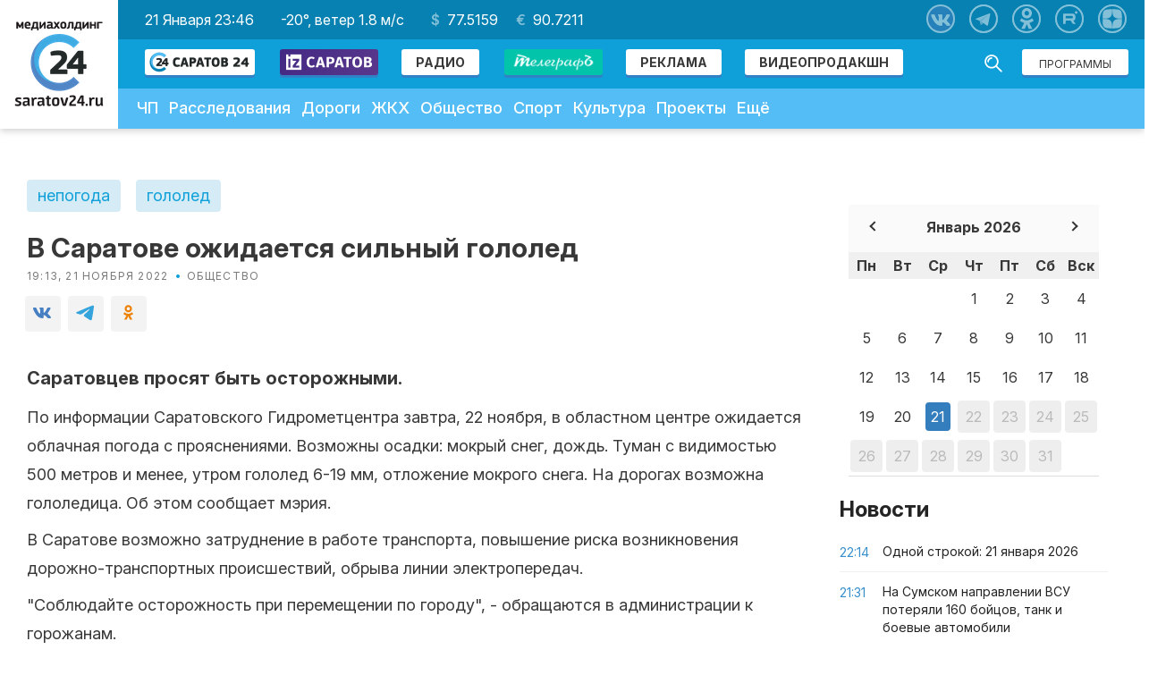

--- FILE ---
content_type: text/html; charset=UTF-8
request_url: https://saratov24.tv/news/v-saratove-ozhidaetsya-silnyy-gololed/
body_size: 140937
content:
<!DOCTYPE html>
<html lang="ru" prefix="og: http://ogp.me/ns#">
<head>
    <!-- <meta charset="UTF-8"/> -->
    <meta http-equiv="Content-Security-Policy" content="upgrade-insecure-requests">
    <meta http-equiv="X-UA-Compatible" content="IE=edge"/>
<!--script data-ad-client="ca-pub-2613124652411215" async src="https://pagead2.googlesyndication.com/pagead/js/adsbygoogle.js"></script-->

            <title>В Саратове ожидается сильный гололед | Саратов 24</title>
    
        <meta name="zen-verification" content="YpLBG6D5Fqkb4TZQFodTWHtgvLCDxLyvYHf8nifX0Nt1toFbZ1odRZDFP6W4g87q" />
    <meta name="viewport" content="width=device-width">
    <meta name="cmsmagazine" content="da0738f9ba7f2c0a03878b32a7c9bfc6">
    <meta name="apple-itunes-app" content="app-id=1114200408"/>
    <meta name="google-play-app" content="app-id=tv.saratov24"/>
    <meta name="theme-color" content="#10a0d9">
    <link rel="icon" sizes="192x192" href="/local/templates/saratov24/images/ico/apple-touch-icon-180x180.png">
    <!-- CMS MAGAZINE -->
    <meta name="cmsmagazine" content="683149969_0d4ad9bad8837f670e" />
            <link rel="apple-touch-icon" sizes="57x57"
              href="/local/templates/saratov24/images/ico/apple-touch-icon-57x57.png"/>
            <link rel="apple-touch-icon" sizes="60x60"
              href="/local/templates/saratov24/images/ico/apple-touch-icon-60x60.png"/>
            <link rel="apple-touch-icon" sizes="72x72"
              href="/local/templates/saratov24/images/ico/apple-touch-icon-72x72.png"/>
            <link rel="apple-touch-icon" sizes="76x76"
              href="/local/templates/saratov24/images/ico/apple-touch-icon-76x76.png"/>
            <link rel="apple-touch-icon" sizes="114x114"
              href="/local/templates/saratov24/images/ico/apple-touch-icon-114x114.png"/>
            <link rel="apple-touch-icon" sizes="120x120"
              href="/local/templates/saratov24/images/ico/apple-touch-icon-120x120.png"/>
            <link rel="apple-touch-icon" sizes="144x144"
              href="/local/templates/saratov24/images/ico/apple-touch-icon-144x144.png"/>
            <link rel="apple-touch-icon" sizes="152x152"
              href="/local/templates/saratov24/images/ico/apple-touch-icon-152x152.png"/>
            <link rel="apple-touch-icon" sizes="180x180"
              href="/local/templates/saratov24/images/ico/apple-touch-icon-180x180.png"/>
        <link rel="icon" type="image/png" sizes="16x16 32x32 64x64"
          href="/local/templates/saratov24/images/ico/favicon.png"/>
    <!--[if IE]>
    <link href="/local/templates/saratov24/images/ico/favicon.ico" rel="shortcut icon">
    <![endif]-->

    <link rel="canonical" href="https://saratov24.tv/news/v-saratove-ozhidaetsya-silnyy-gololed/">
        <link rel="amphtml" href="https://saratov24.tv/news-amp/v-saratove-ozhidaetsya-silnyy-gololed/"><!-- amp -->
        <script src="/local/templates/saratov24/js/vendor/jquery-1.11.1.min.js" data-skip-moving="true"></script>
    <script src="/local/templates/saratov24/js/vendor/jquery.query.js" data-skip-moving="true"></script>
        <meta http-equiv="Content-Type" content="text/html; charset=UTF-8" />
<meta name="robots" content="index, follow" />
<meta name="keywords" content="непогода, гололед" />
<meta name="description" content="Саратовцев просят быть осторожными." />
<script data-skip-moving="true">(function(w, d, n) {var cl = "bx-core";var ht = d.documentElement;var htc = ht ? ht.className : undefined;if (htc === undefined || htc.indexOf(cl) !== -1){return;}var ua = n.userAgent;if (/(iPad;)|(iPhone;)/i.test(ua)){cl += " bx-ios";}else if (/Windows/i.test(ua)){cl += ' bx-win';}else if (/Macintosh/i.test(ua)){cl += " bx-mac";}else if (/Linux/i.test(ua) && !/Android/i.test(ua)){cl += " bx-linux";}else if (/Android/i.test(ua)){cl += " bx-android";}cl += (/(ipad|iphone|android|mobile|touch)/i.test(ua) ? " bx-touch" : " bx-no-touch");cl += w.devicePixelRatio && w.devicePixelRatio >= 2? " bx-retina": " bx-no-retina";if (/AppleWebKit/.test(ua)){cl += " bx-chrome";}else if (/Opera/.test(ua)){cl += " bx-opera";}else if (/Firefox/.test(ua)){cl += " bx-firefox";}ht.className = htc ? htc + " " + cl : cl;})(window, document, navigator);</script>

<link href="/bitrix/js/ui/design-tokens/dist/ui.design-tokens.min.css?172599853923463" type="text/css"  rel="stylesheet" />
<link href="/bitrix/js/ui/fonts/opensans/ui.font.opensans.min.css?16696715222320" type="text/css"  rel="stylesheet" />
<link href="/bitrix/js/main/popup/dist/main.popup.bundle.min.css?169203974526598" type="text/css"  rel="stylesheet" />
<link href="/bitrix/cache/css/s1/saratov24/page_e31214fe394d70b5bea127c52cdb79cf/page_e31214fe394d70b5bea127c52cdb79cf_v1.css?1754980217724" type="text/css"  rel="stylesheet" />
<link href="/bitrix/cache/css/s1/saratov24/template_3ed86e9fc8832dadf57f24e31636479a/template_3ed86e9fc8832dadf57f24e31636479a_v1.css?1754980217147259" type="text/css"  data-template-style="true" rel="stylesheet" />






<link rel="alternate" type="application/rss+xml" title="Новости «Саратов 24» в формате RSS" href="/rss/">
<style>
    .menu-primary-block {
        width: 100%;
        display: flex;
    }
    .menu-primary li ul ul {
        position: static;
        padding-left: 20px;
        line-height: 7px;
    }
    .menu-primary .menu-second ul{
        display:none !important;
    }
    .menu-primary .menu-second:hover ul{
        display:block !important;
    }
    @media (max-width:880px){
        .menu-primary-block {
            flex-direction: column;
        }
        .menu-primary li ul{
            background:#fff;
        }
        .menu-primary--item.dopl:hover > ul{
            background:#fff;
            display:block;
        }
    }
</style>
<link href="https://fonts.googleapis.com/css?family=PT+Serif" rel="stylesheet">
    <link href="https://fonts.googleapis.com/css?family=Rubik" rel="stylesheet">
    <link href="https://fonts.googleapis.com/css2?family=Inter:ital,opsz,wght@0,14..32,100..900;1,14..32,100..900&display=swap" rel="stylesheet">
    <link href="/local/templates/saratov24/local.css" type="text/css" rel="stylesheet">
<link href="https://fonts.googleapis.com/css?family=Archivo+Black" rel="stylesheet">
<link href="/local/templates/saratov24/components/bitrix/forum.topic.reviews/saratov24/style.css?v=1" type="text/css"
      rel="stylesheet"/>
<link href="/local/templates/saratov24/components/bitrix/forum.topic.reviews/saratov24/post.css?v=1" type="text/css"
      rel="stylesheet"/>
<style>
        .content-text .article-body img {
            display: none;
        }
    </style>
<style>
            .wg-fastnews {
                top: 0;
                position: relative;
            }
            .news-sidebar {
                position: sticky;
                top: 0;
            }
        </style>
<link href="/local/templates/saratov24/components/bitrix/forum.topic.reviews/saratov24/style.css?v=1" type="text/css"
      rel="stylesheet"/>
<link href="/local/templates/saratov24/components/bitrix/forum.topic.reviews/saratov24/post.css?v=1" type="text/css"
      rel="stylesheet"/>
<style>
    .subscribe-list a {
        color: #F72F2F;
    }
    .subscribe-list a:hover {
        color: #A82121;
    }
    .content-section {
        padding-top: 25px;
        padding-bottom: 25px;
    }
    .post-layout {
        margin: 0 !important;
    }
    .append-news-preloader {
        left: 0;
        top: 0;
        right: 0;
        bottom: 0;
        overflow: hidden;
        z-index: 2;
        border-radius: 0;
        height: 100px;
        display: none;
    }
    .append-news-preloader.show {
        display: block;
    }
    .append-news-preloader__image {
        position: relative;
        top: 50%;
        left: 50%;
        width: 70px;
        height: 70px;
        margin-top: -35px;
        margin-left: -35px;
        text-align: center;
        animation: preloader-rotate 2s infinite linear;
    }

    @keyframes preloader-rotate {
        100% {
            transform: rotate(360deg)
        }
    }
</style>
<style>
    form.form-box {
        display: none !important;
    }

    .inputWithIcon input[type="text"] {
        width: 100%;
        border: 2px solid #aaa;
        border-radius: 4px;
        margin: 8px 0;
        outline: none;
        padding: 8px;
        box-sizing: border-box;
        transition: 0.3s;
    }

    .inputWithIcon input[type="text"]:focus {
        border-color: #10a0d9;
        box-shadow: 0 0 8px 0 #10a0d9;
    }

    .inputWithIcon input[type="text"] {
        padding-left: 40px;
    }

    .inputWithIcon {
        position: relative;
        width: 60%;
        margin: 0 auto;
    }

    .inputWithIcon i {
        position: absolute;
        left: 0;
        top: 8px;
        padding: 9px 8px;
        color: #aaa;
        transition: 0.3s;
    }

    .inputWithIcon input[type="text"]:focus + i {
        color: #10a0d9;
    }

    .goo-block {
        margin-top: 20px;
    }

    .post-block {
        display: block;
        margin-bottom: 10px;
    }

    .post-block__news .post-block--title {
        height: auto;
        margin-bottom: 0;
    }

    @media (max-width: 375px) {
        .mm-body__inner .mm-body__line {
            max-width: 165px !important;
        }
    }
</style>
<style>
        .ad-blocks {
            padding: 0 0 70px 0;
            margin-top: -55px;
        }
        .mobile-ad-block {
            margin-top: 15px;
        }
    </style>
<style>
    #media_slide_100175 { padding: 0; margin: 0; background-color: #fff; }
    #media_slide_100175 .header, .footer { font-family: Georgia, Times New Roman, serif; font-size: 12px; text-align: center; position: relative; }
    #media_slide_100175 .header span, .footer a { color: #999; background-color: #fff; padding: 0 5px; }
    #media_slide_100175 .header { z-index: 3; }
    #media_slide_100175 .footer { bottom: 16px; z-index: 2; }
    #media_slide_100175 table { border: dashed 1px #ccc; border-collapse: collapse; position: relative; bottom: 7px; z-index: 1; }
    #media_slide_100175 table td { border-top: dashed 1px #ccc; border-bottom: dashed 1px #ccc; padding: 7px; }
    #media_slide_100175 table tr:first-child td { padding-top: 16px !important; }
    #media_slide_100175 table tr:last-child td { padding-bottom: 17px !important; }
    #media_slide_100175 table a { font-family: Georgia, Times New Roman, serif; font-size: 11px; color: #444; text-decoration: none; }
</style>

    
            <script src="https://vk.com/js/api/openapi.js?168" data-skip-moving="true"></script>
    <script data-skip-moving="true">
        document.addEventListener('DOMContentLoaded', function() {
            if (typeof VK !== 'undefined') {
                VK.init({
                    apiId: 6616620,
                    onlyWidgets: true
                });
                var poll = document.getElementById('vk_poll');
                if (poll) {
                    VK.Widgets.Poll("vk_poll", {width: "320"}, "1067966668_71ad386a19f8d89e28");
                }
            }
        });
    </script>

        
        <link rel="stylesheet" href="https://cdn.jsdelivr.net/npm/social-likes/dist/social-likes_flat.css?sad">
            
    
            <link rel="stylesheet" href="https://use.fontawesome.com/releases/v5.6.1/css/all.css" integrity="sha384-gfdkjb5BdAXd+lj+gudLWI+BXq4IuLW5IT+brZEZsLFm++aCMlF1V92rMkPaX4PP" crossorigin="anonymous">
    
    
            <link rel="stylesheet" href="//code.jquery.com/ui/1.11.4/themes/smoothness/jquery-ui.min.css?sad">

    <!-- FANCYBOX FOR VOTING PAGE -->
    <link rel="stylesheet" href="https://cdnjs.cloudflare.com/ajax/libs/fancybox/3.5.2/jquery.fancybox.min.css" type="text/css" media="screen" />

        <link rel="stylesheet" href="/local/templates/saratov24/css/pushy.css?sad">
    <link rel="stylesheet" href="/local/templates/saratov24/perfect-scrollbar.min.css?sad">

    <link rel="stylesheet" href="/local/templates/saratov24/np/css/likely.css?v=1">
    <link rel="stylesheet" href="/local/templates/saratov24/np/css/styles.css?v=1">
        <link rel="manifest" href="/manifest.json">
        <meta property="og:title" content="В Саратове ожидается сильный гололед">
            <meta property="og:type" content="article">
        <meta property="og:image:type" content="image/jpg">
    <meta property="og:image:width" content="1200">
    <meta property="og:image:height" content="630">
    <meta name="twitter:card" content="summary_large_image">
    <meta name="twitter:site" content="@saratov24tv">
    <meta name="twitter:creator" content="@saratov24tv">
    <meta name="twitter:title" content="В Саратове ожидается сильный гололед">
    <meta name="twitter:domain" content="saratov24.tv">
            
            <meta property="og:url" content="https://saratov24.tv/news/v-saratove-ozhidaetsya-silnyy-gololed/">
    <meta name="yandex-verification" content="46f50821b9c2730c"/>

            <!-- Yandex.RTB1 -->
                      

    <style>
        .ad-margin {
            margin: 20px 0;
        }
.pt {padding-top: 115px;}
        .slider-layout--viewer-item {
            transition: transform .3s ease, opacity .2s ease;
        }

        .slider-layout--viewer-item.active {
            z-index: 99;
        }

        .no-transitions {
            transition: none;
        }

        .slider-layout--wrap {
            /*overflow: visible;*/
            text-align: center;
        }

        .event-item__content h3 {
            font-size: 32px;
            font-weight: 700;
            line-height: 36px;
        }

        .contacts-block {
            margin-top: 20px;
        }

        .contacts-layout {
            margin-top: 0;
        }

        .logo-about {
            padding-top: 100px;
            display: flex;
            justify-content: center;
            align-items: center;
        }

        .logo-title {
            font-size: 24px;
            text-transform: uppercase;
            text-align: left;
            display: block;
            color: #29A8E0;
            line-height: 24px;
            margin-left: 50px;
        }

        .logo-title span {
            font-size: 72px;
            letter-spacing: -2px;
            color: #3782C4;
            margin-left: -5px;
            line-height: 72px;
        }

        .logo-title .c24 {
            letter-spacing: -0.1em;
        }

        .section-content {
            max-width: 1000px;
            width: 100%;
            margin: 0 auto;
        }

        .section-content h1 {
            font-size: 48px;
            text-align: center;
            margin-top: 96px;
            color: #14aae6;
            margin-bottom: 48px;
        }

        .section-content h2 {
            font-size: 48px;
            text-align: center;
            margin-top: 60px;
            color: #14aae6;
            margin-bottom: 36px;
        }

        .section-content h3 {
            font-size: 32px;
            text-align: center;
            margin-top: 64px;
            color: #14aae6;
            margin-bottom: 32px;
        }

        .section-content > p {
            text-align: center;
            font-size: 22px;
            padding-bottom: 1em;
            line-height: 1.2em;
            color: #777;
            margin-bottom: 36px
        }

        .section-block {
            display: flex;
            justify-content: center;
            flex-wrap: wrap;
            width: 100%;
        }

        .section-block .block {
            width: 48%;
            padding: 0 10px 20px;
        }

        .section-block .block img {
            float: left;
            width: 96px;
            height: 96px;
            margin-right: 14px;
        }

        .section-block .block h3 {
            font-size: 32px;
            color: #000;
            margin-bottom: 18px;
            padding-top: 0;
        }

        .section-block .block span {
            color: #8A8A8A;
            clear: both;
        }

        .section-block .block p {
            padding: 0 0 12px 48px;
            line-height: 1.2em;
        }

        .section-block .block-small {
            width: 30%;
            padding: 0 10px 20px;
        }

        .section-block .block-small h3 {
            font-size: 32px;
            color: #000;
            padding-top: 30px;
            margin-bottom: 18px;
        }

        .section-block .block-small p {
            padding: 0 0 12px 12px;
            line-height: 1.2em;
            border-left: 3px solid #EEE;
            margin-left: 4px;
        }

        .section-chanels {
            max-width: 1000px;
            width: 100%;
            margin: 0 auto;
            text-align: center;
        }

        .chanel_list {
            display: flex;
            align-items: center;
            justify-content: center;
        }

        .chanel_list > * {
            margin-right: 10px;
        }

        .section-chanels h2 {
            font-size: 48px;
            text-align: center;
            margin: 60px 0 36px;
            color: #14aae6;
        }

        .section-chanels > p {
            text-align: center;
            font-size: 22px;
            padding-bottom: 1em;
            line-height: 1.2em;
            color: #777;
            clear: both;
            display: block;
            margin-bottom: 48px;
        }

        .section-chanels .chanel {
            width: 350px;
            margin: 0 auto 25px;
            text-align: left;
            clear: both;
            display: inline-block;
            padding: 0 100px;
            border-bottom: 2px #DDD dotted;
            padding-bottom: 20px;
        }

        .section-chanels .chanel img {
            width: 16px;
            padding-right: 10px;
            padding-top: 7px;
            float: left;
        }

        .section-chanels .chanel p {
            font-size: 24px;
        }

        .section-chanels .chanel span {
            font-size: 16px;
        }

        .section-mobi {
            max-width: 1000px;
            width: 100%;
            margin: 0 auto;
            text-align: center;
        }

        .section-mobi h2 {
            font-size: 48px;
            text-align: center;
            margin: 60px 0 36px;
            color: #14aae6;
        }

        .section-mobi > p {
            text-align: center;
            font-size: 22px;
            padding-bottom: 1em;
            line-height: 1.2em;
            color: #777;
            clear: both;
            display: block;
            margin-bottom: 48px;
        }

        .section-mobi > p:last-child {
            font-size: 18px;
        }

        .img_section {
            padding-bottom: 50px;
            overflow-x: auto;
            overflow-y: hidden;
            white-space: nowrap;
            height: auto;
        }

        .img_section img {
            width: 200px;
            height: auto;
        }

        .store {
            padding-bottom: 50px;
        }

        .store img {
            width: 135px;
            height: auto;
        }

        .footer-smi {
            padding-bottom: 10px;
        }

        .footer-smi p {
            font-size: 10px;
            color: #FFF;
            display: block;
            margin-top: 1.2em;
        }

        .footer-row {
            height: auto;
        }

        .about-section--details {
            margin-bottom: -64px;
        }

        .section-watch {
            background: url(/local/templates/saratov24/images/watch2.jpg) no-repeat 50% #00709d;
            height: 524px;
            color: #000;
        }

        .page-layout .about-hero .contacts-block img {
            float: right;
        }

        .owl-prev {
            font-size: 0;
        }

        .owl-next {
            font-size: 0;
        }

        .section-watch {
            background: none;
            height: auto;
            width: 100%;
        }

        .section-watch img {
            width: 100%;
        }

        .online-translation iframe {
            position: absolute !important;
            top: 0 !important;
            bottom: 0;
            right: 0;
            left: 0 !important;
            margin: auto;
        }

        .article-body a {
            color: #10a0d9;
        }

        .article-body a:hover {
            color: #3181c6;
        }

        .post-block.post-block__news.col-xs-6 {
            margin-bottom: 32px;
        }

        /* Android App Banner */

        #smartbanner {
            position: absolute;
            left: 0;
            top: -82px;
            border-bottom: 1px solid #e8e8e8;
            width: 100%;
            height: 78px;
            font-family: 'Helvetica Neue', sans-serif;
            background: -webkit-linear-gradient(top, #f4f4f4 0%, #cdcdcd 100%);
            background-image: -ms-linear-gradient(top, #F4F4F4 0%, #CDCDCD 100%);
            background-image: -moz-linear-gradient(top, #F4F4F4 0%, #CDCDCD 100%);
            box-shadow: 0 1px 2px rgba(0, 0, 0, 0.5);
            z-index: 9998;
            -webkit-font-smoothing: antialiased;
            overflow: hidden;
            -webkit-text-size-adjust: none;
        }

        #smartbanner, html.sb-animation {
            -webkit-transition: all .3s ease;
        }

        #smartbanner .sb-container {
            margin: 0 auto;
        }

        #smartbanner .sb-close {
            position: absolute;
            left: 5px;
            top: 5px;
            display: block;
            border: 2px solid #fff;
            width: 14px;
            height: 14px;
            font-family: 'ArialRoundedMTBold', Arial;
            font-size: 15px;
            line-height: 15px;
            text-align: center;
            color: #fff;
            background: #070707;
            text-decoration: none;
            text-shadow: none;
            border-radius: 14px;
            box-shadow: 0 2px 3px rgba(0, 0, 0, 0.4);
            -webkit-font-smoothing: subpixel-antialiased;
        }

        #smartbanner .sb-close:active {
            font-size: 13px;
            color: #aaa;
        }

        #smartbanner .sb-icon {
            position: absolute;
            left: 30px;
            top: 10px;
            display: block;
            width: 57px;
            height: 57px;
            background: rgba(0, 0, 0, 0.6);
            background-size: cover;
            border-radius: 10px;
            box-shadow: 0 1px 3px rgba(0, 0, 0, 0.3);
        }

        #smartbanner.no-icon .sb-icon {
            display: none;
        }

        #smartbanner .sb-info {
            position: absolute;
            left: 98px;
            top: 18px;
            width: 44%;
            font-size: 11px;
            line-height: 1.2em;
            font-weight: bold;
            color: #6a6a6a;
            text-shadow: 0 1px 0 rgba(255, 255, 255, 0.8);
        }

        #smartbanner #smartbanner.no-icon .sb-info {
            left: 34px;
        }

        #smartbanner .sb-info strong {
            display: block;
            font-size: 13px;
            color: #4d4d4d;
            line-height: 18px;
        }

        #smartbanner .sb-info > span {
            display: block;
        }

        #smartbanner .sb-info em {
            font-style: normal;
            text-transform: uppercase;
        }

        #smartbanner .sb-button {
            position: absolute;
            right: 20px;
            top: 24px;
            border: 1px solid #bfbfbf;
            padding: 0 10px;
            min-width: 10%;
            height: 24px;
            font-size: 14px;
            line-height: 24px;
            text-align: center;
            font-weight: bold;
            color: #6a6a6a;
            background: -webkit-linear-gradient(top, #efefef 0%, #dcdcdc 100%);
            text-transform: uppercase;
            text-decoration: none;
            text-shadow: 0 1px 0 rgba(255, 255, 255, 0.8);
            border-radius: 3px;
            box-shadow: 0 1px 0 rgba(255, 255, 255, 0.6), 0 1px 0 rgba(255, 255, 255, 0.7) inset;
        }

        #smartbanner .sb-button:active, #smartbanner .sb-button:hover {
            background: -webkit-linear-gradient(top, #dcdcdc 0%, #efefef 100%);
        }

        #smartbanner .sb-icon.gloss:after {
            content: '';
            position: absolute;
            left: 0;
            top: -1px;
            border-top: 1px solid rgba(255, 255, 255, 0.8);
            width: 100%;
            height: 50%;
            background: -webkit-linear-gradient(top, rgba(255, 255, 255, 0.7) 0%, rgba(255, 255, 255, 0.2) 100%);
            border-radius: 10px 10px 12px 12px;
        }

        #smartbanner.android {
            border-color: #212228;
            background: #3d3d3d url('[data-uri]');
            border-top: 5px solid #88B131;
            box-shadow: none;
        }

        #smartbanner.android .sb-close {
            border: 0;
            width: 17px;
            height: 17px;
            line-height: 17px;
            color: #b1b1b3;
            background: #1c1e21;
            text-shadow: 0 1px 1px #000;
            box-shadow: 0 1px 2px rgba(0, 0, 0, 0.8) inset, 0 1px 1px rgba(255, 255, 255, 0.3);
        }

        #smartbanner.android .sb-close:active {
            color: #eee;
        }

        #smartbanner.android .sb-info {
            color: #ccc;
            text-shadow: 0 1px 2px #000;
        }

        #smartbanner.android .sb-info strong {
            color: #fff;
        }

        #smartbanner.android .sb-button {
            min-width: 12%;
            border: 1px solid #DDDCDC;
            padding: 1px;
            color: #d1d1d1;
            background: none;
            border-radius: 0;
            box-shadow: none;
            min-height: 28px
        }

        #smartbanner.android .sb-button span {
            text-align: center;
            display: block;
            padding: 0 10px;
            background-color: #42B6C9;
            background-image: -webkit-gradient(linear, 0 0, 0 100%, from(#42B6C9), to(#39A9BB));
            background-image: -moz-linear-gradient(top, #42B6C9, #39A9BB);
            text-transform: none;
            text-shadow: none;
            box-shadow: none;
            min-height: 28px;
        }

        #smartbanner.android .sb-button:active, #smartbanner.android .sb-button:hover {
            background: none;
        }

        #smartbanner.android .sb-button:active span, #smartbanner.android .sb-button:hover span {
            background: #2AC7E1;
        }

        #smartbanner.windows .sb-icon {
            border-radius: 0px;
        }

        #jivo-iframe-container {
            display: none;
        }

        /* Android App Banner  end*/
                            .page-layout {
                padding-top: 0;
            }
            .content-section {
                padding-right: 0;
            }

            .content-section--main {
                width: calc(100% - 346px);
                display: inline-block;
            }

            .content-section--aside {
                position: static;
            }

            .wg-fastnews {
                position: static;
                border: none;
            }

            .content-section--aside-container {
                position: relative;
                display: inline-flex;
                /*justify-content: center;*/
                align-items: center;
                flex-direction: column;
                float: right;
                margin-bottom: 20px;
            }

            .content-section {
                display: flex;
            }

            @media screen and (max-width: 880px) {
                .content-section {
                    padding-top: 0;
                }
                .content-section {
                    flex-wrap: wrap;
                }

                .wg-fastnews {
                    display: none;
                }

                .content-section--main {
                    width: 100%;
                }

                .content-section--aside-container {
                    margin: 0;
                    width: 100%;
                }

                .article-body img {
                    float: none;
                    margin: 1em auto;
                }

                .mm-body__inner img {
                    float: none !important;
                }

                .mm-body__line a {
                    display: flex !important;
                    align-items: center;
                    justify-content: center;
                    flex-direction: column;
                }
            }
                .widget-meadiametricgs {
            margin-top: 20px;
        }

        @media (min-width: 480px) and (max-width: 1200px) {
            .widget-meadiametricgs {
                /*margin-bottom: 200px;*/
            }
        }

        @media (max-width: 481px) {
            .mm-body__inner > div {
                display: -webkit-box;
                display: -ms-flexbox;
                display: flex;
                flex-wrap: wrap;
                -ms-flex-wrap: wrap;
                -webkit-box-align: center;
                -ms-flex-align: center;
                align-items: center;
                -webkit-box-pack: stretch;
                -ms-flex-pack: stretch;
                justify-content: stretch;
            }

            .mm-body__line--text-over-image {
                width: calc(50% - 20px) !important;
                height: auto !important;
                margin: 10px !important;
            }
        }

        .main-slider {
            font-size: 0;
        }

        .main-slider img {
            max-width: 100%;
            height: auto;
        }

        .cackle-comment-count {
            font-weight: 600;
        }

        .header-middle {
            display: flex;
            flex-flow: row;
            justify-content: space-between;
            align-items: center;
            color: #fff;
            background: #0781b1;
            padding: 11px 1.875rem;
        }

        .header-social {
            position: relative;
            top: auto;
            right: auto;
        }

        .header-action {
            position: absolute;
            top: 56px;
            right: 10px;
        }

        .header-action .btn {
            margin: 12px 6px;
        }

        @media (max-width: 880px) {
            .header-middle {
                flex-flow: column;
                margin-left: -15px;
                margin-right: -15px;
                padding: 15px;
            }

            .icon-social {
                margin: 8px;
            }
        }

        .header-middle a {
            color: #fff;
        }

        .header-middle a:hover {
            color: #b8e3f4;
        }

        .dollar {
            position: relative;
        }

        .dollar:before {
            content: "$";
            position: relative;
            margin-right: 8px;
            font-weight: 600;
            opacity: .5;
        }

        .euro {
            position: relative;
        }

        .euro:before {
            content: "€";
            position: relative;
            margin-right: 8px;
            font-weight: 600;
            opacity: .5;
        }

        .header-middle__money span + span {
            margin-left: 16px;
        }

        .header-middle {
            justify-content: flex-start;
        }

        .header-middle a {
            margin: 0 15px;
        }

        .header-middle a:first-child {
            margin-left: 0;
        }

        .header-social a {
            margin: 0 8px;
        }

        .header-social {
            position: absolute;
            top: 5px;
            right: 12px;
        }

        .header-action {
            position: relative;
            top: auto;
            right: auto;
            float: right;
            margin-right: 12px;
        }

        .header-action .btn {
            margin: 13px 6px;
        }

        .header-nav--search {
            float: right;
            margin: 12px 6px;
        }

        .header-nav--search-field {
            padding: 7px 6px 6px 6px;
            box-shadow: 0 3px #3181c6;
        }

        .header-nav--search-btn.active {
            left: -23px;
            top: 5px;
            right: auto;
        }

        .header-nav--search-btn {
            top: 5px;
            left: auto;
            right: 6px;
            cursor: pointer;
        }

        .header-nav--search-field {
            float: right;
            margin-right: 50px;
        }

        .header-nav--search.active .header-nav--search-field {
            margin-right: 0;
        }

        .header-nav--search.active .btn-search {
            left: 13px;
        }

        .header-logo {
            display: -webkit-box;
            display: -ms-flexbox;
            display: flex;
            -webkit-box-orient: vertical;
            -webkit-box-direction: normal;
            -ms-flex-flow: column;
            flex-flow: column;
            -webkit-box-pack: center;
            -ms-flex-pack: center;
            justify-content: center;
            -webkit-box-align: center;
            -ms-flex-align: center;
            align-items: center
        }

        .menu-primary--item {
            position: relative;
        }

        header {
            z-index: 101 !important;
        }

        .menu-primary li ul {
            display: none;
            position: absolute;
            top: 51px;
            left: 0;
            z-index: 99;
            background: #54bdf5;
            min-width: 250px;
        }

        .menu-primary li ul a {
            font-size: 16px;
        }

        @media only screen and (min-width: 880px) {
            .menu-primary li:hover ul {
                display: block;
            }
        }

        @media only screen and (max-width: 880px) {
            .menu-primary li ul {
                position: relative;
                top: auto;
                left: auto;
            }

            .icon_open_submenu {
                display: inline-block;
                width: 51px;
                height: 51px;
                background: #13a9e4;
                vertical-align: middle;
                cursor: pointer;
                color: #fff;
                text-align: center;
                vertical-align: middle;
                line-height: 56px;
                font-size: 35px;
            }

            .menu-primary--item > a {
                display: inline-block !important;
                width: calc(100% - 57px);
            }
        }

        @media screen and (min-width: 880px) {
            .icon_open_submenu {
                display: none;
            }
        }

        .footer-row {
            z-index: 99;
        }

        @media only screen and (max-width: 1405px) {
            .header-nav {
                display: inline-block;
                width: 100%;
                vertical-align: top;
                margin-top: -5px;
            }

        }

        @media only screen and (max-width: 1024px) {
            .header-nav--search {
                width: 160px;
            }

            .header-nav--search.active .header-nav--search-field {
                width: 90%;
            }

            .header-broadcast {
                padding: 15px;
            }

            .header-middle {
                padding-left: 15px;
            }

            .menu-primary {
                margin-left: 0;
            }

            .header-broadcast--text {
                font-size: 15px;
            }

            .header-nav--search-field {
                padding: 6px 5px 5px 5px;
            }

            .header-nav--search {
                margin: 11px 6px;
            }
        }

        @media only screen and (width: 960px) {
            .header-nav--search {
                height: auto;
            }

            .header-nav--search.active {
                padding: 10px 45px;
                top: 89px;
                margin-left: 0px;
                margin-right: 0px;
            }

            .search-field {
                width: 100%;
            }

            .header-nav--search.active .btn-search {
                left: auto;
                right: 10px;
                top: 14px;
            }

            .header-nav--search-btn.active {
                left: 11px;
                top: 13px;
                right: auto;
            }

            .header-nav--search.active .header-nav--search-field {
                width: 100%;
            }

            .header-nav--search.active .btn-search {
                background: url(/local/templates/saratov24/images/search.svg) no-repeat;
            }
        }

        @media only screen and (max-width: 880px) {
            .mobile_menu .header-nav--search-btn {
                top: -58px;
            }

            .pushy.pushy-right {
                z-index: 9999 !important;
            }

            .header-middle__date, .header-middle__weather, .header-middle__money {
                display: none;
            }

            .header-nav .menu-primary {
                padding-bottom: 70px;
            }

            .row-header .header-nav--search {
                display: none !important;
            }

            .header-social {
                position: relative;
                top: auto;
                right: auto;
                text-align: center;
                width: 80%;
            }

            .page-banner a {
                padding-top: 15px;
            }

            .header-nav {
                display: block;
                margin-top: 0;
            }

            .header-social a {
                margin: 8px !important;
            }

            .header-social {
                padding: 0;
            }

            .header-nav--search-btn.active {
                left: 15px;
                top: 9px !important;
                right: auto;
            }

            .header-nav--search.active .btn-search {
                left: 52px;
            }

            .header-action .btn {
                display: block;
                top: auto;
                margin: 6px 36px;
            }

            .header-action {
                position: relative;
                top: auto;
                right: auto;
                float: none;
                margin-right: 0;
                padding-top: 10px;
                padding-bottom: 10px;
            }
        }

                    .header-banner__link {
                display: flex;
                justify-content: center;
                margin: 0 0 15px 0;
                position: relative;
                z-index: 9999;
            }
        
        
        .add-news {
            display: inline-block;
            position: absolute;
            top: 0;
            left: 0;
            text-align: center;
        }

        .add-news img{
            max-width: 100%;
            height: auto;
            width: 100%;
        }

        .wg-fastnews {
            top: 100px;
        }

        @media only screen and (max-width: 800px) {
            .page-layout {
                margin-top: 16px !important;
            }
            .row-cont {
                width: 100%;
            }
            .add-news{
                display: block;
                position: static;
                margin: 1rem 0;
            }
        }
        .icon-inst {
            background-image: url(/local/templates/saratov24/images/icons/instagram.svg);
            width: 32px;
            height: 32px;
            background-position: center;
            background-repeat: no-repeat;
            background-size: contain;
        }
        .icon-tiktok {
            background-image: url(/local/templates/saratov24/images/icons/tiktok.svg);
            width: 32px;
            height: 32px;
            background-position: center;
            background-repeat: no-repeat;
            background-size: contain;
        }
        .icon-yandex-zen {
            background-image: url(/local/templates/saratov24/images/icons/yandex-zen.svg);
            width: 32px;
            height: 32px;
            background-position: center;
            background-repeat: no-repeat;
            background-size: contain;
        }
        .icon-yarus {
            background-image: url(/local/templates/saratov24/images/icons/yarus-icon.svg);
            width: 32px;
            height: 32px;
            background-position: center;
            background-repeat: no-repeat;
            background-size: contain;
        }
        .icon-ok-new {
            background-image: url(/local/templates/saratov24/np/icons/ok-new.svg);
            width: 32px;
            height: 32px;
            background-position: center;
            background-repeat: no-repeat;
            background-size: contain;
        }
        .icon-rutube {
            background-image: url(/local/templates/saratov24/images/icons/rutube-icon.svg);
            width: 32px;
            height: 32px;
            background-position: center;
            background-repeat: no-repeat;
            background-size: contain;
        }
    </style>

    </head>
<body>

<div class="kit_popup_bg"></div>
<div class="kit_popup_window"></div>

<div class="mobile_menu transform_right">
    <form class="header-nav--search" action="/search/">
        <span class="header-nav--search-btn"></span>
        <button type="submit" class="btn-search"></button>
        <input class="header-nav--search-field" type="search" name="q" placeholder="Поиск по новостям">
    </form>
    <div class="menu-btn" style="margin:0;height:100%;width:55px;">
        <div style="margin-top:20px">
            <span class="icon-bar"></span>
            <span class="icon-bar"></span>
            <span class="icon-bar"></span>
        </div>
    </div>
    <div class="mobile_broadcast">
                                <div class="header-buttons">
                                        <a style="margin: 0 6px 0 0; " class="btn" href="https://t.me/saratovchbb?livestream" target="_blank">
                        <img width="70" alt="Саратов.Известия" src="/local/templates/saratov24/images/btn-iz-live@2x.png">

                    </a>
                    <a style=" top: 0; margin: 0 6px 0 0; " class="btn button-radio" href="https://saratov24.tv/radio/online/"><span>Радио</span></a>
                    <a style=" margin: 0 6px 0 0; width: 70px;" class="btn " href="https://t.me/saratov24ru?livestream" target="_blank">
                    <img width="77" alt="Саратов24" src="/local/templates/saratov24/images/btn-s24-live@2x.png">
                        <!-- <div class="icon-live"></div><span>Live</span> -->
                    </a>
                    
                    <a href="https://prov-telegraf.ru/" target="_blank" class="btn btn-telegraf-live" style="width:77px;height: 18px;margin: 0 6px 0 0;box-shadow: none;">
                        <img width="77" alt="Телеграф" src="/local/templates/saratov24/images/telegraf-logo-white-sm.png">
                    </a>
                    <a style=" top: 0; margin: 0 6px 0 0; " class="btn button-radio" href="https://saratov24.tv/advertising/"><span>Реклама</span></a>
                                        
                                    </div>
            </div>
    <a href="/" class="logo_mobile">
        <span></span>
    </a>
</div>

<div id="panel"></div>
<header class="row-header pushy pushy-right">
    <a title="На главную" href="/" class="header-logo">
        <span class="site-logo">Саратов24</span>
    </a>
    <div class="header-panel">
                <div class="header-middle">
            <a class="header-middle__date" href="/news/">
                <span data-date="date">22 января</span>
                <span data-date="time">03:46</span>
            </a>
            <a class="header-middle__weather" href="https://yandex.ru/pogoda/saratov">
                <span>-20°</span>,
                <span>ветер 1.8 м/c</span>
            </a>
            <a class="header-middle__money" href="https://www.cbr.ru/">
                <span class="dollar" data-rate="dollar" hidden></span>
                <span class="euro" data-rate="euro" hidden></span>
            </a>
            <div class="social-list">
                <a href="https://vk.com/saratov24" class="social-item" target="_blank">
                    <img src="/local/templates/saratov24/np/icons/vk.svg" alt="">
                </a>
                <a href="https://t.me/saratov24ru" class="social-item" target="_blank">
                    <img src="/local/templates/saratov24/np/icons/tg.svg" alt="">
                </a>
                <a href="https://ok.ru/saratov24" class="social-item" target="_blank">
                    <img width="40" src="/local/templates/saratov24/np/icons/ok-new.svg" alt="">
                </a>
                <a href="https://rutube.ru/channel/23535846/" class="social-item" target="_blank">
                    <img width="40" src="/local/templates/saratov24/np/icons/rutube-icon.svg" alt="">
                </a>
                <a href="https://dzen.ru/saratov24tv" class="social-item" target="_blank">
                    <svg width="40" height="40" viewBox="0 0 40 40" fill="none" xmlns="http://www.w3.org/2000/svg">
                        <path fill-rule="evenodd" clip-rule="evenodd" d="M19.8897 10.0001C15.7678 10.0005 12.9116 10.0142 11.4456 11.4459C10.014 12.9116 10.0003 15.9019 10.0003 19.8897C14.4283 19.7561 16.4532 19.6452 18.0682 18.0682C19.6452 16.4532 19.7561 14.4283 19.8897 10.0001ZM11.4453 28.5545C10.0137 27.0888 10 24.0985 10 20.1107C14.428 20.2443 16.453 20.3552 18.068 21.9322C19.6449 23.5472 19.7558 25.5721 19.8895 29.9999C15.7675 29.9999 12.9114 29.9866 11.4453 28.5545ZM20.1105 29.9999C20.2441 25.5721 20.3551 23.5472 21.9321 21.9322C23.547 20.3552 25.5719 20.2443 30 20.1107C29.9996 24.0985 29.9859 27.0888 28.5543 28.5545C27.0882 29.9866 24.2325 29.9999 20.1105 29.9999ZM20.1105 10.0001C20.2441 14.4283 20.3551 16.4532 21.9321 18.0682C23.547 19.6452 25.5719 19.7561 30 19.8897C29.9996 15.9019 29.9859 12.9116 28.5543 11.4459C27.0882 10.0142 24.2325 10.0005 20.1105 10.0001Z" fill="white"/>
                        <rect x="1" y="1" width="38" height="38" rx="19" stroke="white" stroke-width="2"/>
                    </svg>
                </a>
            </div>
            <div class="header-social">
                <a class="icon-social icon-vk" href="https://vk.com/saratov24" target="_blank"></a>
                <a class="icon-social icon-tg" href="https://t.me/saratov24ru" target="_blank"></a>
                <a class="icon-social icon-ok-new" href="https://ok.ru/saratov24" target="_blank"></a>
                <a class="icon-social icon-rutube" href="https://rutube.ru/channel/23535846/" target="_blank"></a>
                <a class="icon-social icon-yandex-zen" href="https://dzen.ru/saratov24tv" target="_blank"></a>
            </div>
        </div>
        <div class="header-panel--top">
                        <div class="header-buttons">
                <a href="https://t.me/saratov24ru?livestream" target="_blank" class="btn btn-s24-live">
                    <img src="/local/templates/saratov24/images/btn-s24-live@2x.png" alt="">
                </a>
                <a href="https://t.me/saratovchbb?livestream" target="_blank" class="btn btn-iz-live">
                    <img src="/local/templates/saratov24/images/btn-iz-live@2x.png" alt="">
                </a>
                <a class="btn btn-small btn-basic" href="https://saratov24.tv/radio/online/" style="font-weight: bold;font-size: 14px;padding: 4.5px 16px;">
                    <div style="bottom:0;">
                        РАДИО
                    </div>
                </a>
                <a href="https://prov-telegraf.ru/" target="_blank" class="btn btn-telegraf-live">
                    <img width="77" alt="Телеграф" src="/local/templates/saratov24/images/telegraf-logo-white-sm.png">
                </a>
                <a class="btn btn-small btn-basic" href="https://saratov24.tv/advertising/" style="font-weight: bold;font-size: 14px;padding: 4.5px 16px;">
                    <div style="bottom:0;">РЕКЛАМА</div>
                </a>
                <a class="btn btn-small btn-basic" href="https://saratov24.tv/video_production/" style="font-weight: bold;font-size: 14px;padding: 4.5px 16px;">
                    <div style="bottom:0;">ВИДЕОПРОДАКШН</div>
                </a>
            </div>
            <div class="header-actions">
                <div class="header-action">
                    <a style="display:none;" class="btn btn-small btn-basic" href="https://saratov24.tv/tv/">
                        <div>ТВ-программа</div>
                    </a>
                    <a style="display:none;" class="btn btn-small btn-basic" href="https://saratov24.tv/radio/online/">
                        <div>Слушать радио</div>
                    </a>
                    <a class="btn btn-small btn-basic" href="https://saratov24.tv/programs/">
                        <div>Программы</div>
                    </a>
                </div>
                <form class="header-nav--search" action="/search/">
                    <span class="header-nav--search-btn"></span>
                    <button type="submit" class="btn-search"></button>
                    <input class="header-nav--search-field" type="search" name="q" placeholder="Поиск по новостям">
                </form>
            </div>
        </div>
        <div class="header-nav">
            <div class="menu-primary">
                <div class="menu-primary-block">
	<ul class="menu-primary-block--left"> 
							<li class="menu-primary--item">
			 <a href="/newstags/proisshestviya/" class="					"> ЧП </a>
					<ul>
												<li> <a href="/newstag/%D0%94%D0%A2%D0%9F/"> ДТП </a> </li>
												<li> <a href="/newstag/%D0%BA%D1%80%D0%B8%D0%BC%D0%B8%D0%BD%D0%B0%D0%BB/"> Криминал </a> </li>
												<li> <a href="/newstag/%D0%BF%D0%BE%D0%B6%D0%B0%D1%80/"> Пожар </a> </li>
												<li> <a href="/newstag/%D0%BD%D0%B5%D1%81%D1%87%D0%B0%D1%81%D1%82%D0%BD%D1%8B%D0%B9+%D1%81%D0%BB%D1%83%D1%87%D0%B0%D0%B9/"> Несчастный случай </a> </li>
												<li> <a href="/newstag/%D0%BF%D1%80%D0%BE%D0%BF%D0%B0%D0%BB+%D1%80%D0%B5%D0%B1%D0%B5%D0%BD%D0%BE%D0%BA/"> Пропал ребенок </a> </li>
												<li> <a href="/newstag/%D0%BF%D1%80%D0%BE%D0%BF%D0%B0%D0%BB+%D1%87%D0%B5%D0%BB%D0%BE%D0%B2%D0%B5%D0%BA/"> Пропал человек </a> </li>
						
					</ul>
			</li>
					<li class="menu-primary--item">
			 <a href="/newstags/rassledovaniya/" class="					"> Расследования </a>
					<ul>
												<li> <a href="/newstag/%D0%A3%D0%B1%D0%B8%D0%B9%D1%81%D1%82%D0%B2%D0%BE+%D0%BB%D0%BE%D1%81%D1%8F+%D0%B2+%D0%9B%D1%8B%D1%81%D0%BE%D0%B3%D0%BE%D1%80%D1%81%D0%BA%D0%BE%D0%BC+%D1%80%D0%B0%D0%B9%D0%BE%D0%BD%D0%B5/"> Валерий Рашкин - браконьер </a> </li>
												<li> <a href="/newstag/%D0%BA%D0%BE%D1%80%D1%80%D1%83%D0%BF%D1%86%D0%B8%D1%8F+%D0%B2+%D1%81%D1%82%D1%80%D0%BE%D0%B8%D1%82%D0%B5%D0%BB%D1%8C%D1%81%D1%82%D0%B2%D0%B5/"> Коррупционный дуэт строителей и чиновников </a> </li>
												<li> <a href="/newstag/%D0%9D%D0%B8%D0%BA%D0%BE%D0%BB%D0%B0%D0%B9+%D0%91%D0%BE%D0%BD%D0%B4%D0%B0%D1%80%D0%B5%D0%BD%D0%BA%D0%BE/"> Шалости бизнесмена-коммуниста Николая Бондаренко </a> </li>
												<li> <a href="/newstag/%D0%B1%D0%BE%D0%B3%D0%B0%D1%82%D1%81%D1%82%D0%B2%D0%BE+%D0%B8+%D0%B1%D0%BB%D0%B0%D0%B3%D0%BE%D1%82%D0%B2%D0%BE%D1%80%D0%B8%D1%82%D0%B5%D0%BB%D1%8C%D0%BD%D0%BE%D1%81%D1%82%D1%8C/"> Богатство и благотворительность </a> </li>
						
					</ul>
			</li>
					<li class="menu-primary--item">
			 <a href="/newstags/dorogi/" class="					"> Дороги </a>
					<ul>
												<li> <a href="/newstag/%D1%80%D0%B5%D0%BC%D0%BE%D0%BD%D1%82+%D0%B4%D0%BE%D1%80%D0%BE%D0%B3/"> Ремонт дорог </a> </li>
												<li> <a href="/newstag/%D0%9F%D0%94%D0%94/"> Новшества в ПДД </a> </li>
												<li> <a href="/newstag/%D0%BE%D0%B3%D1%80%D0%B0%D0%BD%D0%B8%D1%87%D0%B0%D1%82+%D0%B4%D0%B2%D0%B8%D0%B6%D0%B5%D0%BD%D0%B8%D0%B5/"> Ограничение движения </a> </li>
												<li> <a href="/newstag/%D0%BE%D0%B1%D1%89%D0%B5%D1%81%D1%82%D0%B2%D0%B5%D0%BD%D0%BD%D1%8B%D0%B9+%D1%82%D1%80%D0%B0%D0%BD%D1%81%D0%BF%D0%BE%D1%80%D1%82/"> Общественный транспорт </a> </li>
												<li> <a href="https://saratov24.tv/probki-v-saratove/"> Пробки </a> </li>
												<li> <a href="/newstag/%D0%BF%D0%BB%D0%BE%D1%85%D0%B8%D0%B5+%D0%B4%D0%BE%D1%80%D0%BE%D0%B3%D0%B8/"> Разбитые дороги </a> </li>
						
					</ul>
			</li>
					<li class="menu-primary--item">
			 <a href="/newstags/zhkkh/" class="					"> ЖКХ </a>
					<ul>
												<li> <a href="/newstag/%D0%BD%D0%B5%D1%82+%D0%B2%D0%BE%D0%B4%D1%8B+%D0%A1%D0%B0%D1%80%D0%B0%D1%82%D0%BE%D0%B2/"> Отключение воды </a> </li>
												<li> <a href="/newstag/%D0%BE%D1%82%D0%BE%D0%BF%D0%B8%D1%82%D0%B5%D0%BB%D1%8C%D0%BD%D1%8B%D0%B9+%D1%81%D0%B5%D0%B7%D0%BE%D0%BD/"> Отопительный сезон </a> </li>
												<li> <a href="/newstag/%D0%BA%D0%BE%D0%BC%D0%BC%D1%83%D0%BD%D0%B0%D0%BB%D1%8C%D0%BD%D0%B0%D1%8F+%D0%B0%D0%B2%D0%B0%D1%80%D0%B8%D1%8F/"> Коммунальная авария </a> </li>
												<li> <a href="/newstag/%D0%BC%D1%83%D1%81%D0%BE%D1%80/"> Мусор </a> </li>
												<li> <a href="/newstag/%D0%BF%D1%80%D0%BE%D0%B1%D0%BB%D0%B5%D0%BC%D1%8B+%D0%96%D0%9A%D0%A5/"> Проблемы ЖКХ </a> </li>
												<li> <a href="/newstag/%D0%B1%D0%BB%D0%B0%D0%B3%D0%BE%D1%83%D1%81%D1%82%D1%80%D0%BE%D0%B9%D1%81%D1%82%D0%B2%D0%BE/"> Благоустройство </a> </li>
						
					</ul>
			</li>
					<li class="menu-primary--item">
			 <a href="/newstags/obshchestvo/" class="					"> Общество </a>
					<ul>
												<li> <a href="/newstag/%D0%B7%D0%B4%D0%BE%D1%80%D0%BE%D0%B2%D1%8C%D0%B5/"> Здоровье </a> </li>
												<li> <a href="/newstag/%D0%BE%D0%B1%D1%80%D0%B0%D0%B7%D0%BE%D0%B2%D0%B0%D0%BD%D0%B8%D0%B5/"> Образование </a> </li>
												<li> <a href="/newstag/%D1%8D%D0%BA%D0%BE%D0%BD%D0%BE%D0%BC%D0%B8%D0%BA%D0%B0/"> Экономика </a> </li>
												<li> <a href="/newstag/%D0%BD%D0%B5%D0%B4%D0%B2%D0%B8%D0%B6%D0%B8%D0%BC%D0%BE%D1%81%D1%82%D1%8C/"> Недвижимость </a> </li>
						
					</ul>
			</li>
					<li class="menu-primary--item">
			 <a href="/newstags/sport/" class="					"> Спорт </a>
					<ul>
												<li> <a href="/newstag/%D0%B1%D0%B0%D1%81%D0%BA%D0%B5%D1%82%D0%B1%D0%BE%D0%BB/"> Баскетбол </a> </li>
												<li> <a href="/newstag/%D1%84%D1%83%D1%82%D0%B1%D0%BE%D0%BB/"> Футбол </a> </li>
												<li> <a href="/newstag/%D1%85%D0%BE%D0%BA%D0%BA%D0%B5%D0%B9/"> Хоккей </a> </li>
												<li> <a href="/newstag/%D0%B2%D0%BE%D0%BB%D0%B5%D0%B9%D0%B1%D0%BE%D0%BB/"> Волейбол </a> </li>
						
					</ul>
			</li>
					<li class="menu-primary--item">
			 <a href="/newstags/afishar/" class="					"> Культура </a>
					<ul>
												<li> <a href="/newstag/%D0%B0%D1%84%D0%B8%D1%88%D0%B0/"> Афиша </a> </li>
												<li> <a href="/newstag/%D0%B3%D0%B0%D1%81%D1%82%D1%80%D0%BE%D0%BB%D0%B8/"> Гастроли </a> </li>
												<li> <a href="/newstag/%D0%BA%D1%83%D0%BB%D1%8C%D1%82%D1%83%D1%80%D0%B0/"> Культура </a> </li>
												<li> <a href="/newstag/%D0%B3%D0%BE%D1%80%D0%BE%D1%81%D0%BA%D0%BE%D0%BF/"> Гороскоп </a> </li>
												<li> <a href="/newstag/%D1%82%D1%83%D1%80%D0%B8%D0%B7%D0%BC/"> Туризм, путешествия </a> </li>
						
					</ul>
			</li>
					<li class="menu-primary--item">
			 <a href="/newstags/project/" class="					"> Проекты </a>
					<ul>
												<li> <a href="/voting/chelovek-s-bolshoy-bukvy-2024/"> Человек с большой буквы </a> </li>
												<li> <a href="/newstag/%D0%91%D0%BB%D0%BE%D0%B3%D0%B8/"> блоги </a> </li>
												<li> <a href="https://saratov24.tv/online/izvestia/"> телеканал &quot;Известия-Саратов&quot; </a> </li>
												<li> <a href="/maps/"> &quot;Безопасный Cаратов&quot; </a> </li>
												<li> <a href="/newstag/%D0%A7%D1%82%D0%BE+%D0%B4%D0%B5%D0%BB%D0%B0%D1%82%D1%8C+%D0%B5%D1%81%D0%BB%D0%B8/"> Что делать, если... </a> </li>
												<li> <a href="/newstag/%D0%9C%D0%B0%D0%BB%D0%B5%D0%BD%D1%8C%D0%BA%D0%B8%D0%B9+%D1%87%D0%B5%D0%BB%D0%BE%D0%B2%D0%B5%D0%BA+%D1%81+%D0%B1%D0%BE%D0%BB%D1%8C%D1%88%D0%BE%D0%B9+%D0%B1%D1%83%D0%BA%D0%B2%D1%8B/"> Маленький человек с большой буквы </a> </li>
												<li> <a href="/newstag/%D1%81%D0%BD%D0%B5%D0%B3+%D1%81%D0%BE%D1%81%D1%83%D0%BB%D1%8C%D0%BA%D0%B8+%D0%B3%D0%BE%D0%BB%D0%BE%D0%BB%D0%B5%D0%B4/"> &quot;Снег, сосульки, гололед&quot; </a> </li>
												<li> <a href="/game/"> играть </a> </li>
												<li> <a href="/newstag/%D0%A1%D0%BF%D1%80%D0%BE%D1%81%D0%B8+%D1%83+%D0%B4%D0%BE%D0%BA%D1%82%D0%BE%D1%80%D0%B0/"> Спроси у доктора </a> </li>
												<li> <a href="/newstag/%D0%A1%D0%B0%D0%B4%D0%BE%D0%B2%D0%B0%D1%8F+%D0%B0%D0%B7%D0%B1%D1%83%D0%BA%D0%B0/"> Садовая азбука </a> </li>
												<li> <a href="https://saratov24.tv/online/"> телеканал &quot;Саратов 24&quot; </a> </li>
						
					</ul>
			</li>
		 
		
			
		<li class="menu-primary--item dopl"> <a href="#">Ещё</a>
			<ul>
				<li><a href="/newstag/%D0%91%D0%B8%D0%B7%D0%BD%D0%B5%D1%81/">Бизнес</a></li>
				<li><a href="/newstag/%D0%9C%D0%B8%D1%80/">Мир</a></li>
				<li class="menu-second"> <a href="#">Область</a>
					<ul>
						<li><a href="/newstag/%D0%BD%D0%BE%D0%B2%D0%BE%D1%81%D1%82%D0%B8+%D0%AD%D0%BD%D0%B3%D0%B5%D0%BB%D1%8C%D1%81%D0%B0/">Энгельс</a></li>
						<li><a href="/newstag/%D0%BD%D0%BE%D0%B2%D0%BE%D1%81%D1%82%D0%B8+%D0%92%D0%BE%D0%BB%D1%8C%D1%81%D0%BA%D0%B0/">Вольск</a></li>
						<li><a href="/newstag/%D0%BD%D0%BE%D0%B2%D0%BE%D1%81%D1%82%D0%B8+%D0%91%D0%B0%D0%BB%D0%B0%D0%BA%D0%BE%D0%B2%D0%B0/">Балаково</a></li>
						<li><a href="/newstag/%D0%BD%D0%BE%D0%B2%D0%BE%D1%81%D1%82%D0%B8+%D0%91%D0%B0%D0%BB%D0%B0%D1%88%D0%BE%D0%B2%D0%B0/">Балашов</a></li>
						<li><a href="/newstag/%D0%BD%D0%BE%D0%B2%D0%BE%D1%81%D1%82%D0%B8+%D0%9C%D0%B0%D1%80%D0%BA%D1%81%D0%B0/">Маркс</a></li>
					</ul>
				</li>
				<li class="menu-second"> <a href="#">Саратов</a>
					<ul>
						<li><a href="/newstag/%D0%9B%D0%B5%D0%BD%D0%B8%D0%BD%D1%81%D0%BA%D0%B8%D0%B9+%D1%80%D0%B0%D0%B9%D0%BE%D0%BD/">Ленинский</a></li>
						<li><a href="/newstag/%D0%97%D0%B0%D0%B2%D0%BE%D0%B4%D1%81%D0%BA%D0%BE%D0%B9+%D1%80%D0%B0%D0%B9%D0%BE%D0%BD/">Заводской</a></li>
						<li><a href="/newstag/%D0%9A%D0%B8%D1%80%D0%BE%D0%B2%D1%81%D0%BA%D0%B8%D0%B9+%D1%80%D0%B0%D0%B9%D0%BE%D0%BD/">Кировский</a></li>
						<li><a href="/newstag/%D0%92%D0%BE%D0%BB%D0%B6%D1%81%D0%BA%D0%B8%D0%B9+%D1%80%D0%B0%D0%B9%D0%BE%D0%BD/">Волжский</a></li>
						<li><a href="/newstag/%D0%9E%D0%BA%D1%82%D1%8F%D0%B1%D1%80%D1%8C%D1%81%D0%BA%D0%B8%D0%B9+%D1%80%D0%B0%D0%B9%D0%BE%D0%BD/">Октябрьский</a></li>
						<li><a href="/newstag/%D0%A4%D1%80%D1%83%D0%BD%D0%B7%D0%B5%D0%BD%D1%81%D0%BA%D0%B8%D0%B9+%D1%80%D0%B0%D0%B9%D0%BE%D0%BD/">Фрунзенский</a></li>
					</ul>
				</li>
			</ul>
 		</li>
							</ul>
		</div>
<br>

            </div>
        </div>
    </div>
</header>

<section class="page-layout transform_right">

            <a href="https://saratov24.tv/order/" class="header-banner__link" style="display: none;">
            <img src="/local/templates/saratov24/images/banner/sar24-banner-stroke.png" alt="">
        </a>
    
    <section class="row">

    <div class="tv_gallery">
        <div class="center-flex">
            <div class="content">
                            </div>
        </div>
    </div>
            <div class="row-cont">
                            <div class="ad-margin">
                    <!-- Yandex.RTB R-A-1705096-4 -->
                    <div id="yandex_rtb_R-A-1705096-4"></div> 
                                    </div>
                    </div>
    <div class="row-cont">
	  
      
<div id="comp_473edf141f97135c24367a428c524a2c">

    
<section class="content-section">
    <section itemscope itemtype="https://schema.org/NewsArticle" class="content-section--main">
        <div data-block-id="108836" class="content-section--block-108836 content-section--test"
            data-title="В Саратове ожидается сильный гололед" data-url="/news/v-saratove-ozhidaetsya-silnyy-gololed">
            <meta itemscope itemprop="mainEntityOfPage" itemType="https://schema.org/WebPage"
                itemid="https://saratov24.tv/news/v-saratove-ozhidaetsya-silnyy-gololed/" content=""/>
            <meta itemprop="datePublished"
                content="21.11.2022"/>
            <div style="display:none;" itemprop="publisher" itemscope itemtype="https://schema.org/Organization">
                <div itemprop="address" itemscope itemtype="https://schema.org/PostalAddress">
                    <span itemprop="streetAddress">1-й Соколовогорский проезд, 13А</span>
                    <span itemprop="addressLocality">Россия, Саратовская область, Саратов</span>
                    <span itemprop="telephone">+7 (8452) 75-22-47</span>
                </div>
                <div itemprop="logo" itemscope itemtype="https://schema.org/ImageObject">
                    <img itemprop="image" src="https://saratov24.tv/local/templates/saratov24/images/watch2.jpg"
                        alt="Саратов 24"/>
                    <meta itemprop="width" content="183px">
                    <meta itemprop="height" content="50px">
                </div>
                <meta itemprop="name" content="Саратов 24">
            </div>
                        <div class="content-text">
                <div class="article-layout">
                    
                    
                    <div class="article-header">
                                                    <div class="tag">
                                                                                                        <a class="tag-item" href="/search/index.php?tags=%D0%BD%D0%B5%D0%BF%D0%BE%D0%B3%D0%BE%D0%B4%D0%B0">
                                        непогода                                    </a>
                                                                                                        <a class="tag-item" href="/search/index.php?tags=%D0%B3%D0%BE%D0%BB%D0%BE%D0%BB%D0%B5%D0%B4">
                                        гололед                                    </a>
                                                            </div>
                                                                        <h1 class="newsarticlehead" itemprop="headline" style="margin-bottom:0">
                            В Саратове ожидается сильный гололед                        </h1>
                        <div class="meta-list">
                            <div class="meta-item">
                                <span class="post-block--date">
                                                                            19:13, 21 ноября 2022                                                                    </span>
                            </div>
                                                            <div class="meta-item">Общество</div>
                                                    </div>
                        <div class="likely-container">
                            <div class="likely likely-big">
                                <div class="vkontakte"></div>
                                <div class="telegram"></div>
                                <div class="odnoklassniki"></div>
                            </div>
                        </div>
                    </div>
                    <!--AUDIOFILE-->
                                        <!--///AUDIOFILE-->
                    <div itemprop="articleBody" class="article-body">
                                                <div class="article-body-text">
                            <h4></h4>
<h4 style="text-align: justify;">Саратовцев просят быть осторожными.</h4>
<p style="text-align: justify;">
 По информации Саратовского Гидрометцентра завтра, 22 ноября, в областном центре ожидается облачная погода с прояснениями. Возможны осадки: мокрый снег, дождь. Туман с видимостью 500 метров и менее, утром гололед 6-19 мм, отложение мокрого снега. На дорогах возможна гололедица. Об этом сообщает мэрия. <br>
 <br>
	 В Саратове возможно затруднение в работе транспорта, повышение риска возникновения дорожно-транспортных происшествий, обрыва линии электропередач.<br>
 <br>
	 "Соблюдайте осторожность при перемещении по городу", - обращаются в администрации к горожанам.<br>
 <br>
	 Водителям необходимо быть максимально внимательными на дорогах: снижать скорость, соблюдать безопасную дистанцию и боковой интервал между автомобилями. Стоит быть предельно осторожными вблизи пешеходных переходов и избегать резких маневров, для парковки пользуйтесь специально отведенными местами.<br>
 <br>
	 Крайне внимательными при переходе дороги советуют и пешеходам.<br>
 <br>
	 Напомним, ранее синоптики рассказали, какой будет погода в Саратовской области <a href="https://saratov24.tv/news/v-seredine-nedeli-v-saratove-morozy-pridut-na-smenu-osadkam-/">на этой неделе.</a>
</p>                        </div>
                                                <div class="subscribe">
                            <div class="subscribe-heading">Подписывайтесь на saratov24.ru</div>
                            <div class="subscribe-list">
                                <a href="https://t.me/saratov24ru" rel="nofollow noopenner" target="_blank">Телеграм</a>
                                <a href="https://vk.com/saratov24" rel="nofollow noopenner" target="_blank">ВКонтакте</a>
                                <a href="https://ok.ru/saratov24" rel="nofollow noopenner" target="_blank">Одноклассники</a>
                            </div>
                        </div>
                    </div>
                                        <div class="article-footer">
                                                    <div class="tag">
                                                                                                        <a class="tag-item" href="/search/index.php?tags=%D0%BD%D0%B5%D0%BF%D0%BE%D0%B3%D0%BE%D0%B4%D0%B0">
                                        непогода                                    </a>
                                                                                                        <a class="tag-item" href="/search/index.php?tags=%D0%B3%D0%BE%D0%BB%D0%BE%D0%BB%D0%B5%D0%B4">
                                        гололед                                    </a>
                                                            </div>
                                                <div class="likely-container">
                            <div class="likely-heading">Поделиться</div>
                            <div class="likely likely-big">
                                <div class="vkontakte"></div>
                                <div class="telegram"></div>
                                <div class="odnoklassniki"></div>
                            </div>
                        </div>
                    </div>

                    
                </div>
            </div>
            <div id="mc-container"></div>
            
                            <div class="ad-margin">
                    <!-- Yandex.RTB R-A-1705096-6 -->
                    <div id="yandex_rtb_R-A-1705096-6"></div>
                                    </div>
            
            <div class="article__userbar">
                <div class="article__userbar-table">
                    <div class="article__userbar-item m-emoji">
                        <div class="article__userbar-emoji">
                            <div class="emoji">
                                <a href="#" data-type="LIKE" data-title="Нравится" data-id=""
                                data-news="108836" class="emoji-item m-type-s1 m-active"
                                data-num="0">
                                    <div class="emoji__item">
                                        <i>
                                            <svg class="svg-icon" viewBox="0 0 40 40" xmlns="http://www.w3.org/2000/svg">
                                                <path fill-rule="evenodd" clip-rule="evenodd"
                                                    d="M13 20l4.064-6.489V7.987c0-.545.442-.987.987-.987A3.949 3.949 0 0 1 22 10.949V16h7a2 2 0 1 1 0 4 2 2 0 1 1 0 4h-1a2 2 0 1 1 0 4h-1a2 2 0 1 1 0 4H17a4 4 0 0 1-4-4v-8zm-1-.016V32H8V19.984h4z"></path>
                                            </svg>
                                        </i>
                                        <span class="m-value">0</span>
                                    </div>
                                    <div class="emoji__title" style="display: none;">
                                        Интересный контент
                                    </div>
                                </a>
                                <a href="#" class="emoji-item m-type-s2 m-active"
                                data-type="HAHA"
                                data-news="108836"
                                data-title="Ха-Ха"
                                data-id=""
                                data-num="0">
                                    <div class="emoji__item">
                                        <i>
                                            <svg class="svg-icon" viewBox="0 0 40 40" id="icon-haha"
                                                xmlns="http://www.w3.org/2000/svg">
                                                <path fill-rule="evenodd" clip-rule="evenodd"
                                                    d="M20 33c7.18 0 13-5.82 13-13S27.18 7 20 7 7 12.82 7 20s5.82 13 13 13zm9.5-13.327c0 5.737-4.253 9.827-9.5 9.827s-9.5-4.09-9.5-9.827v-1.239c0-.341.392-.544.684-.358 6.132 3.906 11.429 3.904 17.634-.006.292-.184.682.018.682.358v1.245z"></path>
                                            </svg>
                                        </i>
                                        <span class="m-value">0</span>
                                    </div>
                                    <div class="emoji__title" style="display: none;">
                                        Хорошая новость
                                    </div>
                                </a>
                                <a href="#" class="emoji-item m-type-s3 m-active" data-type="WOW"
                                data-news="108836" data-title="Удивительно" data-id=""
                                data-num="0">
                                    <div class="emoji__item">
                                        <i>
                                            <svg class="svg-icon" viewBox="0 0 40 40" id="icon-wow"
                                                xmlns="http://www.w3.org/2000/svg">
                                                <path fill-rule="evenodd" clip-rule="evenodd"
                                                    d="M20 33c7.18 0 13-5.82 13-13S27.18 7 20 7 7 12.82 7 20s5.82 13 13 13zm-4.5-18a1.5 1.5 0 1 0 0-3 1.5 1.5 0 0 0 0 3zM20 29.533c2.872 0 5.2-2.91 5.2-6.5s-2.328-6.5-5.2-6.5c-2.872 0-5.2 2.91-5.2 6.5s2.328 6.5 5.2 6.5zM26 13.5a1.5 1.5 0 1 1-3 0 1.5 1.5 0 0 1 3 0z"></path>
                                            </svg>
                                        </i>
                                        <span class="m-value">0</span>
                                    </div>
                                    <div class="emoji__title" style="display: none;">
                                        Не интересная новость
                                    </div>
                                </a>
                                <a href="#" class="emoji-item m-type-s5 m-active" data-type="AWFUL"
                                data-news="108836" data-title="Возмутительно" data-id=""
                                data-num="0">
                                    <div class="emoji__item">
                                        <i>
                                            <svg class="svg-icon" viewBox="0 0 40 40" id="icon-angry"
                                                xmlns="http://www.w3.org/2000/svg">
                                                <path fill-rule="evenodd" clip-rule="evenodd"
                                                    d="M20 33c7.18 0 13-5.82 13-13S27.18 7 20 7 7 12.82 7 20s5.82 13 13 13zm-1.252-9.9l.435-.754-8.78-5.07-.875 1.516 2.444 1.411a3.712 3.712 0 0 0 6.774 2.9l-.005-.002.007-.001zm2.504 0l-.435-.754 8.78-5.07.875 1.516-2.444 1.411a3.712 3.712 0 0 1-6.774 2.9l.005-.002-.007-.001z"></path>
                                            </svg>
                                        </i>
                                        <span class="m-value">0</span>
                                    </div>
                                    <div class="emoji__title" style="display: none;">
                                        Про такое не стоит писать
                                    </div>
                                </a>
                            </div>
                        </div>
                    </div>
                </div>
            </div>

            <div>
                            </div>

                                        <div class="post-layout news-more-load news-more-block-108836" 
                    id="108836"
                    data-next="108835"
                    data-nextcode="">
                    <div class="section-header">
                        <h2 class="section-header--title">
                            Новости
                                                        по теме</h2>
                    </div>

                                                                    <a href="/news/morozy-do-32-s-ozhidayutsya-v-saratovskoy-oblasti/" class="post-block post-block__news"
                        id="bx_4143949705_163001">
                            <h3 class="post-block--title">Морозы до -32°С ожидаются в Саратовской области                                                            </h3>
                            <div class="post-block--text">
                                <p></p>
                            </div>
                            <span class="post-block--date">17 января</span>
                        </a>
                                                                    <a href="/news/saratovtsam-rasskazali-chto-delat-esli-opozdali-na-rabotu-iz-za-nepogody/" class="post-block post-block__news"
                        id="bx_4143949705_162799">
                            <h3 class="post-block--title">Саратовцам рассказали, что делать, если опоздали на работу из-за непогоды                                                            </h3>
                            <div class="post-block--text">
                                <p></p>
                            </div>
                            <span class="post-block--date">14 января</span>
                        </a>
                                                                    <a href="/news/saratovtsev-prizyvayut-po-vozmozhnosti-otkazatsya-ot-poezdok-/" class="post-block post-block__news"
                        id="bx_4143949705_162683">
                            <h3 class="post-block--title">Саратовцев призывают по возможности отказаться от поездок                                                              </h3>
                            <div class="post-block--text">
                                <p></p>
                            </div>
                            <span class="post-block--date">12 января</span>
                        </a>
                                                                    <a href="/news/shtormovoe-preduprezhdenie-obyavleno-v-saratovskoy-oblasti/" class="post-block post-block__news"
                        id="bx_4143949705_162673">
                            <h3 class="post-block--title">Штормовое предупреждение объявлено в Саратовской области                                                            </h3>
                            <div class="post-block--text">
                                <p></p>
                            </div>
                            <span class="post-block--date">11 января</span>
                        </a>
                                                                    <a href="/news/v-saratove-ozhidayutsya-snegopad-i-metel/" class="post-block post-block__news"
                        id="bx_4143949705_162666">
                            <h3 class="post-block--title">В Саратове ожидаются снегопад и метель                                                            </h3>
                            <div class="post-block--text">
                                <p></p>
                            </div>
                            <span class="post-block--date">11 января</span>
                        </a>
                                                                    <a href="/news/saratovtsev-prizyvayut-byt-vnimatelnymi-na-dorogakh-/" class="post-block post-block__news"
                        id="bx_4143949705_162659">
                            <h3 class="post-block--title">Саратовцев призывают быть внимательными на дорогах                                                             </h3>
                            <div class="post-block--text">
                                <p></p>
                            </div>
                            <span class="post-block--date">11 января</span>
                        </a>
                                    </div>
                                </div>
        <div class="append-news section-news-108836">
            <div class="uploaded-news-list"></div>
            <div class="append-news-preloader">
                <svg class="append-news-preloader__image" role="img" xmlns="http://www.w3.org/2000/svg" viewBox="0 0 512 512">
                    <path fill="currentColor" d="M304 48c0 26.51-21.49 48-48 48s-48-21.49-48-48 21.49-48 48-48 48 21.49 48 48zm-48 368c-26.51 0-48 21.49-48 48s21.49 48 48 48 48-21.49 48-48-21.49-48-48-48zm208-208c-26.51 0-48 21.49-48 48s21.49 48 48 48 48-21.49 48-48-21.49-48-48-48zM96 256c0-26.51-21.49-48-48-48S0 229.49 0 256s21.49 48 48 48 48-21.49 48-48zm12.922 99.078c-26.51 0-48 21.49-48 48s21.49 48 48 48 48-21.49 48-48c0-26.509-21.491-48-48-48zm294.156 0c-26.51 0-48 21.49-48 48s21.49 48 48 48 48-21.49 48-48c0-26.509-21.49-48-48-48zM108.922 60.922c-26.51 0-48 21.49-48 48s21.49 48 48 48 48-21.49 48-48-21.491-48-48-48z">
                    </path>
                </svg>
            </div>
        </div>
    </section>

        <div class="content-section--aside-container" id="container">
                    <div class="ad-margin">
                <!-- Yandex.RTB R-A-1705096-1 -->
                <div id="yandex_rtb_R-A-1705096-1-108836"></div>
                            </div>
        
        <div class="calendar-layout">
            <div id="my-calendar_news"></div>
        </div>

                        <div class="news-sidebar">
            <div id="side-include">
<div class="wg-fastnews" style="height:500px;">
    <h2 class="wg-fastnews--title mobile-hidden fortest">
								<a href="/news/" >Новости</a>
		    </h2>
    
    <h2 class="wg-fastnews--title mobile-visible">
        <a href="/news/">Лента</a>
    </h2>
    <div class="wg-fastnews--list">
                                    <a href="/news/odnoy-strokoy-21-yanvarya-2026/" id="bx_3966226736_163207"
                class="wg-fastnews--list-item">
                    <span class="wg-fastnews--list-item--date">
                        22:14                    </span>
                    <div class="wg-fastnews--list-item--title">
                                                Одной строкой: 21 января 2026                                                <span class="cackle-comment-count"
                            data-cackle-url="https://saratov24.tv/news/odnoy-strokoy-21-yanvarya-2026/">
                        </span>
                    </div>
                </a>
                                                <a href="/news/na-sumskom-napravlenii-vsu-poteryali-160-boytsov-tank-i-boevye-avtomobili/" id="bx_3966226736_163206"
                class="wg-fastnews--list-item">
                    <span class="wg-fastnews--list-item--date">
                        21:31                    </span>
                    <div class="wg-fastnews--list-item--title">
                                                На Сумском направлении ВСУ потеряли 160 бойцов, танк и боевые автомобили                                                <span class="cackle-comment-count"
                            data-cackle-url="https://saratov24.tv/news/na-sumskom-napravlenii-vsu-poteryali-160-boytsov-tank-i-boevye-avtomobili/">
                        </span>
                    </div>
                </a>
                                                <a href="/news/v-balakove-syn-ukral-u-materi-zolotye-ukrasheniya-i-vytashchil-iz-nikh-dragotsennye-kamni/" id="bx_3966226736_163205"
                class="wg-fastnews--list-item">
                    <span class="wg-fastnews--list-item--date">
                        20:55                    </span>
                    <div class="wg-fastnews--list-item--title">
                                                В Балакове сын украл у матери золотые украшения и вытащил из них драгоценные камни                                                <span class="cackle-comment-count"
                            data-cackle-url="https://saratov24.tv/news/v-balakove-syn-ukral-u-materi-zolotye-ukrasheniya-i-vytashchil-iz-nikh-dragotsennye-kamni/">
                        </span>
                    </div>
                </a>
                                                <a href="/news/boytsy-iz-saratovskogo-gospitalya-poluchili-posylki-s-pirogami-i-sgushchenkoy/" id="bx_3966226736_163203"
                class="wg-fastnews--list-item">
                    <span class="wg-fastnews--list-item--date">
                        20:23                    </span>
                    <div class="wg-fastnews--list-item--title">
                                                    <div class="fasnews-icons">                                            <img src="/local/templates/saratov24/images/icons/photo.svg" alt="Фото">
                                                                        </div>
                                                Бойцы из саратовского госпиталя получили посылки с пирогами и сгущенкой                                                <span class="cackle-comment-count"
                            data-cackle-url="https://saratov24.tv/news/boytsy-iz-saratovskogo-gospitalya-poluchili-posylki-s-pirogami-i-sgushchenkoy/">
                        </span>
                    </div>
                </a>
                                                <a href="/news/v-saratove-prodolzhaetsya-monitoring-sostoyaniy-konteynernykh-ploshchadok/" id="bx_3966226736_163204"
                class="wg-fastnews--list-item">
                    <span class="wg-fastnews--list-item--date">
                        19:37                    </span>
                    <div class="wg-fastnews--list-item--title">
                                                    <div class="fasnews-icons">                                            <img src="/local/templates/saratov24/images/icons/photo.svg" alt="Фото">
                                                                        </div>
                                                В Саратове продолжается мониторинг состояний контейнерных площадок                                                <span class="cackle-comment-count"
                            data-cackle-url="https://saratov24.tv/news/v-saratove-prodolzhaetsya-monitoring-sostoyaniy-konteynernykh-ploshchadok/">
                        </span>
                    </div>
                </a>
                                                <a href="/news/v-saratove-gotovyatsya-k-zapusku-vtorogo-etapa-modernizatsii-setey-vodokanala/" id="bx_3966226736_163202"
                class="wg-fastnews--list-item">
                    <span class="wg-fastnews--list-item--date">
                        19:02                    </span>
                    <div class="wg-fastnews--list-item--title">
                                                В Саратове готовятся к запуску второго этапа модернизации сетей водоканала                                                <span class="cackle-comment-count"
                            data-cackle-url="https://saratov24.tv/news/v-saratove-gotovyatsya-k-zapusku-vtorogo-etapa-modernizatsii-setey-vodokanala/">
                        </span>
                    </div>
                </a>
                                                <a href="/news/saratovtsev-prosyat-ne-ostavlyat-avtomobili-na-16-ulitsakh-goroda/" id="bx_3966226736_163201"
                class="wg-fastnews--list-item">
                    <span class="wg-fastnews--list-item--date">
                        18:31                    </span>
                    <div class="wg-fastnews--list-item--title">
                                                    <div class="fasnews-icons">                                            <img src="/local/templates/saratov24/images/icons/danger.svg" alt="Важно">
                                                                        </div>
                                                Саратовцев просят не оставлять автомобили на 16 улицах города                                                <span class="cackle-comment-count"
                            data-cackle-url="https://saratov24.tv/news/saratovtsev-prosyat-ne-ostavlyat-avtomobili-na-16-ulitsakh-goroda/">
                        </span>
                    </div>
                </a>
                                                <a href="/news/deputaty-vzyali-pod-kontrol-situatsiyu-s-musorom-v-saratove-i-engelse/" id="bx_3966226736_163200"
                class="wg-fastnews--list-item">
                    <span class="wg-fastnews--list-item--date">
                        17:55                    </span>
                    <div class="wg-fastnews--list-item--title">
                                                    <div class="fasnews-icons">                                            <img src="/local/templates/saratov24/images/icons/photo.svg" alt="Фото">
                                                                        </div>
                                                Депутаты взяли под контроль ситуацию с мусором в Саратове и Энгельсе                                                <span class="cackle-comment-count"
                            data-cackle-url="https://saratov24.tv/news/deputaty-vzyali-pod-kontrol-situatsiyu-s-musorom-v-saratove-i-engelse/">
                        </span>
                    </div>
                </a>
                                                <a href="/news/taksist-rasskazal-za-chto-mozhno-vysadit-passazhira/" id="bx_3966226736_163194"
                class="wg-fastnews--list-item">
                    <span class="wg-fastnews--list-item--date">
                        17:41                    </span>
                    <div class="wg-fastnews--list-item--title">
                                                Таксист рассказал, за что можно высадить пассажира                                                <span class="cackle-comment-count"
                            data-cackle-url="https://saratov24.tv/news/taksist-rasskazal-za-chto-mozhno-vysadit-passazhira/">
                        </span>
                    </div>
                </a>
                                                <a href="/news/glava-saratova-isaev-posle-snosa-samostroya-zemlyu-nado-blagoustraivat-a-ne-ostavlyat-pustoy/" id="bx_3966226736_163198"
                class="wg-fastnews--list-item">
                    <span class="wg-fastnews--list-item--date">
                        17:32                    </span>
                    <div class="wg-fastnews--list-item--title">
                                                    <div class="fasnews-icons">                                            <img src="/local/templates/saratov24/images/icons/photo.svg" alt="Фото">
                                                                        </div>
                                                Глава Саратова Исаев: после сноса самостроев землю надо благоустраивать, а не оставлять пустой                                                <span class="cackle-comment-count"
                            data-cackle-url="https://saratov24.tv/news/glava-saratova-isaev-posle-snosa-samostroya-zemlyu-nado-blagoustraivat-a-ne-ostavlyat-pustoy/">
                        </span>
                    </div>
                </a>
                                                <a href="/news/v-saratove-proshli-pervye-molebny-u-moshchey-blazhennoy-matrony-moskovskoy-/" id="bx_3966226736_163196"
                class="wg-fastnews--list-item m-hidden">
                    <span class="wg-fastnews--list-item--date">
                        16:25                    </span>
                    <div class="wg-fastnews--list-item--title">
                                                    <div class="fasnews-icons">                                            <img src="/local/templates/saratov24/images/icons/photo.svg" alt="Фото">
                                                                        </div>
                                                В Саратове прошли первые молебны у мощей Блаженной Матроны Московской                                                 <span class="cackle-comment-count"
                            data-cackle-url="https://saratov24.tv/news/v-saratove-proshli-pervye-molebny-u-moshchey-blazhennoy-matrony-moskovskoy-/">
                        </span>
                    </div>
                </a>
                                                <a href="/news/ekspert-rasskazala-kak-izmenyatsya-tseny-na-fitnes-v-novom-godu/" id="bx_3966226736_163187"
                class="wg-fastnews--list-item m-hidden">
                    <span class="wg-fastnews--list-item--date">
                        16:17                    </span>
                    <div class="wg-fastnews--list-item--title">
                                                Эксперт рассказала, как изменятся цены на фитнес в новом году                                                <span class="cackle-comment-count"
                            data-cackle-url="https://saratov24.tv/news/ekspert-rasskazala-kak-izmenyatsya-tseny-na-fitnes-v-novom-godu/">
                        </span>
                    </div>
                </a>
                                                <a href="/news/byvshie-engelsskie-chinovniki-tepin-i-fokin-obvinyayutsya-v-zloupotreblenii-vlastyu-pri-zaklyuchenii/" id="bx_3966226736_163197"
                class="wg-fastnews--list-item m-hidden">
                    <span class="wg-fastnews--list-item--date">
                        16:03                    </span>
                    <div class="wg-fastnews--list-item--title">
                                                    <div class="fasnews-icons">                                            <img src="/local/templates/saratov24/images/icons/danger.svg" alt="Важно">
                                                                        </div>
                                                Бывшие энгельсские чиновники Тепин и Фокин обвиняются в злоупотреблении властью при заключении контрактов почти на 600 млн рублей                                                <span class="cackle-comment-count"
                            data-cackle-url="https://saratov24.tv/news/byvshie-engelsskie-chinovniki-tepin-i-fokin-obvinyayutsya-v-zloupotreblenii-vlastyu-pri-zaklyuchenii/">
                        </span>
                    </div>
                </a>
                                                <a href="/news/v-gosdume-predlozhili-kleit-na-butylki-s-alkogolem-ustrashayushchie-kartinki/" id="bx_3966226736_163184"
                class="wg-fastnews--list-item m-hidden">
                    <span class="wg-fastnews--list-item--date">
                        15:56                    </span>
                    <div class="wg-fastnews--list-item--title">
                                                В Госдуме предложили клеить на бутылки с алкоголем устрашающие картинки                                                <span class="cackle-comment-count"
                            data-cackle-url="https://saratov24.tv/news/v-gosdume-predlozhili-kleit-na-butylki-s-alkogolem-ustrashayushchie-kartinki/">
                        </span>
                    </div>
                </a>
                                                <a href="/news/saratov-stanovitsya-udobnee-dlya-zhizni-tak-schitayut-gosti-iz-drugikh-regionov/" id="bx_3966226736_163199"
                class="wg-fastnews--list-item m-hidden">
                    <span class="wg-fastnews--list-item--date">
                        15:36                    </span>
                    <div class="wg-fastnews--list-item--title">
                                                Саратов становится удобнее для жизни — так считают гости из других регионов                                                <span class="cackle-comment-count"
                            data-cackle-url="https://saratov24.tv/news/saratov-stanovitsya-udobnee-dlya-zhizni-tak-schitayut-gosti-iz-drugikh-regionov/">
                        </span>
                    </div>
                </a>
                                                <a href="/news/ministru-obrazovaniya-saratovskoy-oblasti-obyavili-vygovor-iz-za-problem-s-obedami-v-shkolakh/" id="bx_3966226736_163193"
                class="wg-fastnews--list-item m-hidden">
                    <span class="wg-fastnews--list-item--date">
                        15:26                    </span>
                    <div class="wg-fastnews--list-item--title">
                                                Министру образования Саратовской области объявили выговор из-за проблем с обедами в школах                                                <span class="cackle-comment-count"
                            data-cackle-url="https://saratov24.tv/news/ministru-obrazovaniya-saratovskoy-oblasti-obyavili-vygovor-iz-za-problem-s-obedami-v-shkolakh/">
                        </span>
                    </div>
                </a>
                                                <a href="/news/gosduma-v-pervom-chtenii-odobrila-usilenie-kontrolya-fas-nad-tarifami-zhkkh/" id="bx_3966226736_163191"
                class="wg-fastnews--list-item m-hidden">
                    <span class="wg-fastnews--list-item--date">
                        15:16                    </span>
                    <div class="wg-fastnews--list-item--title">
                                                Госдума в первом чтении одобрила усиление контроля ФАС над тарифами ЖКХ                                                <span class="cackle-comment-count"
                            data-cackle-url="https://saratov24.tv/news/gosduma-v-pervom-chtenii-odobrila-usilenie-kontrolya-fas-nad-tarifami-zhkkh/">
                        </span>
                    </div>
                </a>
                                                <a href="/news/pankov-o-novom-zakone-v-sfere-zhkkh-regiony-ne-smogut-podnimat-tarify-vyshe-federalnnykh/" id="bx_3966226736_163190"
                class="wg-fastnews--list-item m-hidden">
                    <span class="wg-fastnews--list-item--date">
                        15:04                    </span>
                    <div class="wg-fastnews--list-item--title">
                                                    <div class="fasnews-icons">                                            <img src="/local/templates/saratov24/images/icons/movie.svg" alt="Видео">
                                                                        </div>
                                                Панков о новом законе в сфере ЖКХ: регионы не смогут поднимать тарифы выше федеральнных                                                <span class="cackle-comment-count"
                            data-cackle-url="https://saratov24.tv/news/pankov-o-novom-zakone-v-sfere-zhkkh-regiony-ne-smogut-podnimat-tarify-vyshe-federalnnykh/">
                        </span>
                    </div>
                </a>
                                                <a href="/news/pristavy-vzyskali-1-2-mln-rubley-s-atkarskogo-biznesmena-za-neoplachennyy-tovar/" id="bx_3966226736_163189"
                class="wg-fastnews--list-item m-hidden">
                    <span class="wg-fastnews--list-item--date">
                        14:45                    </span>
                    <div class="wg-fastnews--list-item--title">
                                                Приставы взыскали 1,2 млн рублей с аткарского бизнесмена за неоплаченный товар                                                <span class="cackle-comment-count"
                            data-cackle-url="https://saratov24.tv/news/pristavy-vzyskali-1-2-mln-rubley-s-atkarskogo-biznesmena-za-neoplachennyy-tovar/">
                        </span>
                    </div>
                </a>
                                                <a href="/news/uchenye-saratovskogo-meduniversiteta-opredelili-prichiny-razvitiya-pielonefrita-u-detey/" id="bx_3966226736_163185"
                class="wg-fastnews--list-item m-hidden">
                    <span class="wg-fastnews--list-item--date">
                        14:24                    </span>
                    <div class="wg-fastnews--list-item--title">
                                                Ученые Саратовского медуниверситета определили причины развития пиелонефрита у детей                                                <span class="cackle-comment-count"
                            data-cackle-url="https://saratov24.tv/news/uchenye-saratovskogo-meduniversiteta-opredelili-prichiny-razvitiya-pielonefrita-u-detey/">
                        </span>
                    </div>
                </a>
                                                <a href="/news/posle-zhalob-iz-balashova-volodin-sobral-ekstrennoe-soveshchanie-po-shkolnomu-pitaniyu-v-saratovskoy/" id="bx_3966226736_163186"
                class="wg-fastnews--list-item m-hidden">
                    <span class="wg-fastnews--list-item--date">
                        14:16                    </span>
                    <div class="wg-fastnews--list-item--title">
                                                    <div class="fasnews-icons">                                            <img src="/local/templates/saratov24/images/icons/danger.svg" alt="Важно">
                                                                                        <img src="/local/templates/saratov24/images/icons/movie.svg" alt="Видео">
                                                                        </div>
                                                После жалоб из Балашова Володин собрал экстренное совещание по школьному питанию в Саратовской области                                                <span class="cackle-comment-count"
                            data-cackle-url="https://saratov24.tv/news/posle-zhalob-iz-balashova-volodin-sobral-ekstrennoe-soveshchanie-po-shkolnomu-pitaniyu-v-saratovskoy/">
                        </span>
                    </div>
                </a>
                                                <a href="/news/yurist-kurbakov-obyasnil-na-kakikh-usloviyakh-molodye-semi-mogut-poluchat-sotszhile/" id="bx_3966226736_163172"
                class="wg-fastnews--list-item m-hidden">
                    <span class="wg-fastnews--list-item--date">
                        14:08                    </span>
                    <div class="wg-fastnews--list-item--title">
                                                Юрист Курбаков объяснил, на каких условиях молодые семьи могут получать соцжилье                                                <span class="cackle-comment-count"
                            data-cackle-url="https://saratov24.tv/news/yurist-kurbakov-obyasnil-na-kakikh-usloviyakh-molodye-semi-mogut-poluchat-sotszhile/">
                        </span>
                    </div>
                </a>
                                                <a href="/news/v-saratovskoy-oblasti-uprostyat-poluchenie-udostovereniya-mnogodetnoy-semi/" id="bx_3966226736_163183"
                class="wg-fastnews--list-item m-hidden">
                    <span class="wg-fastnews--list-item--date">
                        14:05                    </span>
                    <div class="wg-fastnews--list-item--title">
                                                В Саратовской области упростят получение удостоверения многодетной семьи                                                <span class="cackle-comment-count"
                            data-cackle-url="https://saratov24.tv/news/v-saratovskoy-oblasti-uprostyat-poluchenie-udostovereniya-mnogodetnoy-semi/">
                        </span>
                    </div>
                </a>
                                                <a href="/news/chto-delat-esli-khochesh-snizit-raskhody-pri-poezdkakh-na-avto/" id="bx_3966226736_163174"
                class="wg-fastnews--list-item m-hidden">
                    <span class="wg-fastnews--list-item--date">
                        13:37                    </span>
                    <div class="wg-fastnews--list-item--title">
                                                Что делать, если хочешь снизить расходы при поездках на авто                                                <span class="cackle-comment-count"
                            data-cackle-url="https://saratov24.tv/news/chto-delat-esli-khochesh-snizit-raskhody-pri-poezdkakh-na-avto/">
                        </span>
                    </div>
                </a>
                                                <a href="/news/posle-ugroz-ubiystvom-ot-byvshego-muzha-v-rozhdestvo-zhitelnitsa-balashova-obratilas-v-politsiyu/" id="bx_3966226736_163180"
                class="wg-fastnews--list-item m-hidden">
                    <span class="wg-fastnews--list-item--date">
                        13:08                    </span>
                    <div class="wg-fastnews--list-item--title">
                                                После угроз убийством от бывшего мужа в Рождество жительница Балашова обратилась в полицию                                                <span class="cackle-comment-count"
                            data-cackle-url="https://saratov24.tv/news/posle-ugroz-ubiystvom-ot-byvshego-muzha-v-rozhdestvo-zhitelnitsa-balashova-obratilas-v-politsiyu/">
                        </span>
                    </div>
                </a>
                                </div>
    <div class="mobile-block">
        <a class="button button-outline" href="https://saratov24.tv/news/">Все новости</a>
    </div>
</div>
</div>
            <div id="ok_group_widget" class="is-desktop" style="margin-top: 25px;"></div>
                    </div>
    </div>
    </section>


</div></div>
<div id="ok_group_widget-footer" class="is-mobile" style="margin-top: 25px; justify-content: center;">
</div>
  <div class="ad-margin">
	 <!-- Yandex.RTB R-A-1705096-3 -->
	<div id="yandex_rtb_R-A-1705096-3">
	</div>
	 </div>

            <div class="row-cont">
            <div class="widget-meadiametricgs">
                <div class="section-header" style="display: none;">
                    <h2 class="section-header--title">Новости партнеров</h2>
                </div>

                <!--<script data-skip-moving="true" src='//mediametrics.ru/partner/inject/injectv2.js' type='text/javascript'
                        id='MediaMetricsInject' data-adaptive='true' data-img='true' data-imgsize='196' data-type='img-big'
                        data-bgcolor='FFFFFF' data-bordercolor='000000' data-linkscolor='232323' data-transparent=''
                        data-rows='6' data-inline='' data-fontfamily='Roboto' data-border='' data-borderwidth='0'
                        data-place='left' data-fontsize='14' data-lineheight=18 data-visiblerows=3 data-fontweight=100
                        data-fontalign=left data-textposition="bottom" data-fontfamilycurrent="Roboto"
                        data-period='online' data-alignment='horizontal' data-country='ru'
                        data-site='mmet/saratov24_tv'></script>-->
                            </div>
        </div>
    </section>
</section>

    
    <div class="test"></div> 
                        <div class="ad-blocks">
                <div class="ad-margin">
                    <!-- Yandex.RTB R-A-1705096-1 -->
                    <div id="yandex_rtb_R-A-1705096-1"></div> 
                                    </div>
            </div>
            

<footer class="footer-row row transform_right">
    <div class="row-cont">
        <div class="grid-layout">
            <div class="col-xs-3">
                <div class="footer-warning">
                    <div class="footer-copyright">
                        &copy; Саратов 24, 2014-2026                    </div>

<!-- Top100 (Kraken) Widget -->
<span style="display: none;" id="top100_widget"></span>
<!-- END Top100 (Kraken) Widget -->

<!-- Top100 (Kraken) Counter -->
<noscript>
  <img src="//counter.rambler.ru/top100.cnt?pid=7070901" alt="Топ-100" />
</noscript>
<!-- END Top100 (Kraken) Counter -->

                </div>
            </div>
            <div class="col-xs-6">
                <ul class="footer-nav">
                     	<li class=" active">
		<a href="/news/">Новости</a>
	</li>
	<li class="">
		<a href="/about/">Саратов 24</a>
	</li>
	<li class="">
		<a href="/about/izvestia/">IZ Саратов</a>
	</li>
	<li class="">
		<a href="/video_production/">Видеопродакшн</a>
	</li>
	<li class="">
		<a href="/advertising/">Реклама</a>
	</li>
	<li class="">
		<a href="/contacts/">Контакты</a>
	</li>
                </ul>
                <div class="footer-warning">Мнение авторов может не совпадать с позицией редакции</div>
            </div>
            <div class="col-xs-3">
                <div class="nps-block age-restriction">
                    <span>18+</span>
                </div>
                 <div class="nps-block">
                    <a href="https://nopreset.ru/" class="nps-link" target="_blank">Создание сайта &mdash;
                        <span class="nps-link__name">nopreset</span>
                    </a>
                </div>

                <div class="nps-block">
                    <a href="https://yksweb.ru/" class="nps-link" target="_blank" title="Предлагаем создание сайтов под ключ в Саратове | Профессиональная команда разработчиков |  Гибкая система сотрудничества. Бесплатная консультация по телефону: 8 (8452) 65-97-71">
                        Техническая поддержка сайта &mdash;<br>
                        <span style="
                            display: flex;
                            justify-content: flex-end;
                            align-items: center;
                        ">
                            <img src="https://yksweb.ru/assets/images/favicons/favicon-32x32.png" alt="Предлагаем создание сайтов под ключ в Саратове | Профессиональная команда разработчиков |  Гибкая система сотрудничества. Бесплатная консультация по телефону: 8 (8452) 65-97-71" width="22" height="22" style="margin-right: 5px">
                            <span class="nps-link__name">YKSoft</span>
                        </span>
                    </a>
                </div>
            </div>
            <div class="footer-smi">
                <div class="col-xs-6">
                    <p>
                        Сетевое издание "Саратов24" зарегистрировано Федеральной службой по надзору в сфере связи, информационных 
                        технологий и массовых коммуникаций - регистрационный номер Эл № ФС77-86403 от 11 декабря 2023 г.
                    </p>
                    <p>Адрес электронной почты редакции: <a style="color: #fff" href="mailto:info@saratov24.tv">info@saratov24.tv</a></p>
                    <p>Адрес редакции и учредителя: 410038, Саратовская обл., г.о. город Саратов, г. Саратов, 1-й Соколовогорский пр-д, зд. 13А, оф. 112</p>
                    <p>Телефон редакции: <a style="color: #fff" href="tel:+78452752247">+7 (8452) 75-22-47</a></p>
                </div>
                <div class="col-xs-6">
                    <p>
                        «ГЛАВНЫЙ» — среди региональных (не федеральных) телеканалов с собственным 24-х часовым
                        программированием, осуществляющих 24-х часовое вещание на территории Саратовской области.
                        Телеканал
                        «Саратов 24» производит самое большое количество телепрограмм о Саратове и Саратовской области
                        среди
                        всех региональных телеканалов, вещающих на территории Саратовской области.
                    </p>
                    <p>Учредитель: Общество с ограниченной ответственностью "РА "Саратов 24".<br>Главный редактор Трекозова Ю.А.</p>
                    <p>Настоящий ресурс содержит материалы 18+</p>
                    <!--<p>
                        <a style="color:#3181c6;" href="/confidentiality/">
                            Политика конфиденциальности
                        </a>
                    </p>-->
                </div>
                <!--
                <div class="col-xs-6">
                    <p>
                        Сайт является средством массовой информации. Свидетельство о регистрации СМИ Эл № ФС77-60521 от
                        20 января 2015 г.
                    </p>
                    <p>
                        Телеканал является средством массовой информации. Свидетельство о регистрации СМИ Эл №ФС77-65990
                        от 6 июня 2016 г. выдано Федеральной Службой по надзору в сфере связи, информационных технологий
                        и массовых коммуникаций.
                    </p>
                </div>
                <div class="col-xs-6">
                    <p>
                        «ГЛАВНЫЙ» — среди региональных (не федеральных) телеканалов с собственным 24-х часовым
                        программированием, осуществляющих 24-х часовое вещание на территории Саратовской области.
                        Телеканал
                        «Саратов 24» производит самое большое количество телепрограмм о Саратове и Саратовской области
                        среди
                        всех региональных телеканалов, вещающих на территории Саратовской области.
                    </p>
                </div>-->
            </div>
        </div>
    </div>

<!-- Top.Mail.Ru counter -->
<noscript><div><img src="https://top-fwz1.mail.ru/counter?id=3333628;js=na" style="position:absolute;left:-9999px;" alt="Top.Mail.Ru" /></div></noscript>
<!-- /Top.Mail.Ru counter -->

    <!--LiveInternet counter--><!--/LiveInternet-->

    <!--LiveInternet logo--><a href="https://www.liveinternet.ru/click"
    target="_blank"><img src="https://counter.yadro.ru/logo?44.6"
    title="LiveInternet"
    alt="" style="border:0; display: none;" width="31" height="31"/></a><!--/LiveInternet-->
</footer>
<div class="scrollTop">
    <span></span>
</div>
<div class="footer-aurora">
     <ul class="footer-nav">
            <li>
            <a href="/news/">Новости</a>
        </li>
            <li>
            <a href="/about/">Саратов 24</a>
        </li>
            <li>
            <a href="/about/izvestia/">IZ Саратов</a>
        </li>
            <li>
            <a href="/video_production/">Видеопродакшн</a>
        </li>
            <li>
            <a href="/advertising/">Реклама</a>
        </li>
            <li>
            <a href="/contacts/">Контакты</a>
        </li>
    </ul>
    <div class="row grid-layout">
        <div class="col-xs-12">
            <div class="footer-warning">Мнение авторов может не совпадать с позицией редакции</div>
        </div>
    </div>
    <div class="footer-smi">
        <div class="grid-layout">
            <div class="col-xs-12">
                <p>
                    Сетевое издание "Саратов24" зарегистрировано Федеральной службой по надзору в сфере связи, информационных 
                    технологий и массовых коммуникаций - регистрационный номер Эл № ФС77-86403 от 11 декабря 2023 г.
                </p>
                <p>Адрес электронной почты редакции: <a style="color: #fff" href="mailto:info@saratov24.tv">info@saratov24.tv</a></p>
                <p>Адрес редакции и учредителя: 410038, Саратовская обл., г.о. город Саратов, г. Саратов, 1-й Соколовогорский пр-д, зд. 13А, оф. 112</p>
                <p>Телефон редакции: <a style="color: #fff" href="tel:+78452752247">+7 (8452) 75-22-47</a></p>
                <p>Учредитель: Общество с ограниченной ответственностью "РА "Саратов 24".<br>Главный редактор Трекозова Ю.А.</p>
                <p>Настоящий ресурс содержит материалы 18+</p>
                <!--<p>
                    <a style="color:#3181c6;" href="/confidentiality/">
                        Политика конфиденциальности
                    </a>
                </p>-->
            </div>
        </div>
    </div>
    <div class="nps-block age-restriction">
        <span>18+</span>
    </div>
    <!--
    <a href="https://www.aurora-site.ru/" class="footer-aurora__link" target="_blank">Адаптивная верстка</a> &mdash; <a
            href="https://www.seo-russia.com/" class="footer-aurora__link" target="_blank"> Аврора</a>
    <a href="https://www.88005557776.ru/" class="footer-aurora__link-image" target="_blank">
<img src="/images/logo_a.png" alt="Аврора Интернет">
    </a>-->
</div>

<div class="site-overlay"></div>

<script>if(!window.BX)window.BX={};if(!window.BX.message)window.BX.message=function(mess){if(typeof mess==='object'){for(let i in mess) {BX.message[i]=mess[i];} return true;}};</script>
<script>(window.BX||top.BX).message({"JS_CORE_LOADING":"Загрузка...","JS_CORE_NO_DATA":"- Нет данных -","JS_CORE_WINDOW_CLOSE":"Закрыть","JS_CORE_WINDOW_EXPAND":"Развернуть","JS_CORE_WINDOW_NARROW":"Свернуть в окно","JS_CORE_WINDOW_SAVE":"Сохранить","JS_CORE_WINDOW_CANCEL":"Отменить","JS_CORE_WINDOW_CONTINUE":"Продолжить","JS_CORE_H":"ч","JS_CORE_M":"м","JS_CORE_S":"с","JSADM_AI_HIDE_EXTRA":"Скрыть лишние","JSADM_AI_ALL_NOTIF":"Показать все","JSADM_AUTH_REQ":"Требуется авторизация!","JS_CORE_WINDOW_AUTH":"Войти","JS_CORE_IMAGE_FULL":"Полный размер"});</script><script src="/bitrix/js/main/core/core.min.js?1725998779225422"></script><script>BX.Runtime.registerExtension({"name":"main.core","namespace":"BX","loaded":true});</script>
<script>BX.setJSList(["\/bitrix\/js\/main\/core\/core_ajax.js","\/bitrix\/js\/main\/core\/core_promise.js","\/bitrix\/js\/main\/polyfill\/promise\/js\/promise.js","\/bitrix\/js\/main\/loadext\/loadext.js","\/bitrix\/js\/main\/loadext\/extension.js","\/bitrix\/js\/main\/polyfill\/promise\/js\/promise.js","\/bitrix\/js\/main\/polyfill\/find\/js\/find.js","\/bitrix\/js\/main\/polyfill\/includes\/js\/includes.js","\/bitrix\/js\/main\/polyfill\/matches\/js\/matches.js","\/bitrix\/js\/ui\/polyfill\/closest\/js\/closest.js","\/bitrix\/js\/main\/polyfill\/fill\/main.polyfill.fill.js","\/bitrix\/js\/main\/polyfill\/find\/js\/find.js","\/bitrix\/js\/main\/polyfill\/matches\/js\/matches.js","\/bitrix\/js\/main\/polyfill\/core\/dist\/polyfill.bundle.js","\/bitrix\/js\/main\/core\/core.js","\/bitrix\/js\/main\/polyfill\/intersectionobserver\/js\/intersectionobserver.js","\/bitrix\/js\/main\/lazyload\/dist\/lazyload.bundle.js","\/bitrix\/js\/main\/polyfill\/core\/dist\/polyfill.bundle.js","\/bitrix\/js\/main\/parambag\/dist\/parambag.bundle.js"]);
</script>
<script>BX.Runtime.registerExtension({"name":"fx","namespace":"window","loaded":true});</script>
<script>BX.Runtime.registerExtension({"name":"ui.design-tokens","namespace":"window","loaded":true});</script>
<script>BX.Runtime.registerExtension({"name":"ui.fonts.opensans","namespace":"window","loaded":true});</script>
<script>BX.Runtime.registerExtension({"name":"main.popup","namespace":"BX.Main","loaded":true});</script>
<script>BX.Runtime.registerExtension({"name":"popup","namespace":"window","loaded":true});</script>
<script>(window.BX||top.BX).message({"LANGUAGE_ID":"ru","FORMAT_DATE":"DD.MM.YYYY","FORMAT_DATETIME":"DD.MM.YYYY HH:MI:SS","COOKIE_PREFIX":"BITRIX_SM","SERVER_TZ_OFFSET":"14400","UTF_MODE":"Y","SITE_ID":"s1","SITE_DIR":"\/","USER_ID":"","SERVER_TIME":1769039205,"USER_TZ_OFFSET":0,"USER_TZ_AUTO":"Y","bitrix_sessid":"ad2afef8dd0555573592a3dbcd9b81af"});</script><script src="https://yastatic.net/pcode/adfox/loader.js"></script>
<script src="https://cdn.onesignal.com/sdks/OneSignalSDK.js"></script>
<script src="/bitrix/js/main/core/core_fx.min.js?15439373599768"></script>
<script src="/bitrix/js/main/popup/dist/main.popup.bundle.min.js?172599872565824"></script>
<script>BX.setCSSList(["\/local\/templates\/saratov24\/components\/bitrix\/catalog.section\/news_home_fast\/style.css","\/local\/templates\/saratov24\/styles.css","\/local\/templates\/saratov24\/template_styles.css"]);</script>
<script type='text/javascript'>window['recaptchaFreeOptions']={'size':'normal','theme':'light','badge':'bottomright','version':'','action':'','lang':'ru','key':'6Lcyq9EZAAAAAGOVXpLWOby_K_FZOnRe3nBrXOUK'};</script>
<script type="text/javascript"></script>
<script src="/local/templates/saratov24/js/vendor/modernizr-2.6.3.min.js?175334218210396"></script>
<script src="/local/templates/saratov24/np/js/likely.js?175334218235858"></script>
<script src="/local/templates/saratov24/js/lib.min.js?175334217298307"></script>
<script src="/local/templates/saratov24/js/pushy.min.js?17533421722068"></script>
<script src="/local/templates/saratov24/js/swiper.js?1753342171100658"></script>
<script src="/local/templates/saratov24/js/zabuto_calendar.js?175334217227704"></script>
<script src="/local/templates/saratov24/js/perfect-scrollbar.min.js?175334217124398"></script>
<script src="/local/templates/saratov24/js/main.js?175464990731004"></script>
<script src="/local/templates/saratov24/np/js/rubric.js?1753342182218"></script>
<script>var _ba = _ba || []; _ba.push(["aid", "4352b4db19c9aacd0184ce4dbf1ec93a"]); _ba.push(["host", "saratov24.tv"]); (function() {var ba = document.createElement("script"); ba.type = "text/javascript"; ba.async = true;ba.src = (document.location.protocol == "https:" ? "https://" : "http://") + "bitrix.info/ba.js";var s = document.getElementsByTagName("script")[0];s.parentNode.insertBefore(ba, s);})();</script>

<script src="//www.cbr-xml-daily.ru/daily_jsonp.js" async></script>
<script>
        function CBR_XML_Daily_Ru(rates) {
            $("[data-rate]").each(function (i, item) {
                switch ($(item).data("rate")) {
                    case "dollar":
                        $(this).show();
                        $(this).text(rates.Valute.USD.Value);
                        break;
                    case "euro":
                        $(this).show();
                        $(this).text(rates.Valute.EUR.Value);
                        break;
                }
            })
        }
    </script>

<script src="https://cdn.jsdelivr.net/npm/social-likes/dist/social-likes.min.js"></script>
<script>
        var OneSignal = window.OneSignal || [];
        OneSignal.push(function () {
            OneSignal.init({
                appId: "d06dcfea-fbda-48fd-8e98-516218fe4be0"
            });
        });
    </script>

<script>window.yaContextCb=window.yaContextCb||[]</script>
<script src="https://yandex.ru/ads/system/context.js" async></script>
<script data-ad-client="ca-pub-2424116891085932" async src="https://pagead2.googlesyndication.com/pagead/js/adsbygoogle.js"></script>

<script>window.yaContextCb.push(()=>{
                        Ya.Context.AdvManager.render({
                            renderTo: 'yandex_rtb_R-A-1705096-4',
                            blockId: 'R-A-1705096-4'
                        })
                    })</script>
<script src="/local/templates/saratov24/js/countdown.js"></script>
<script>
    // ('Месяц/День/Год Время AM/PM)
    // countdown('04/12/2019 01:00:00 PM');
	//countdown('05/20/2019 07:00:00 PM');
</script>
<script>
                $(document).ready(function () {
                    var $fotoramaDiv = $('.fotorama').fotorama({
                        width: '100%',
                    });
                });

                                let images = document.querySelectorAll(".content-text .article-body img");
                images.forEach(element => {
                    element.remove();
                });
                
                ;(function (window) {
                    function ajaxLike(id, type, min = false) {
                        $.ajax({
                            method: "POST",
                            url: "/news/like.php",
                            data: {id: id, type: type, min: min ? true : false}
                        })
                            .done(function (html) {
                            });
                    }

                    $('.emoji-item').click(function (e) {
                        let plus = true;
                        if (localStorage.getItem('id')) {
                            let idFromStorage = localStorage.getItem('id').split('_')[0];

                            if (Number(idFromStorage) === $(this).data('news') && localStorage.getItem('id') !== $(this).data('news') + '_' + $(this).data('type')) {
                                if (Number($('[data-type=' + localStorage.getItem('type') + ']').find('.m-value').html()) <= 0) {
                                    $('[data-type=' + localStorage.getItem('type') + ']').find('.m-value').html(0);
                                } else {
                                    $('[data-type=' + localStorage.getItem('type') + ']').find('.m-value').html($('[data-type=' + localStorage.getItem('type') + ']').find('.m-value').html() - 1);
                                    ajaxLike($(this).data('news'), localStorage.getItem('type'), true);
                                }
                            }
                            if (localStorage.getItem('id') === $(this).data('news') + '_' + $(this).data('type')) {
                                plus = false;
                            }
                        } else {
                        }

                        localStorage.setItem('type', $(this).data('type'));
                        localStorage.setItem('id', $(this).data('news') + '_' + $(this).data('type'));

                        if (plus) {
                            $(this).find('.m-value').html(Number($(this).find('.m-value').html()) + 1);
                            ajaxLike($(this).data('news'), $(this).data('type'));
                        }

                        e.preventDefault();
                    });
                })(window);
            </script>
<script>window.yaContextCb.push(()=>{
                        Ya.Context.AdvManager.render({
                            renderTo: 'yandex_rtb_R-A-1705096-6',
                            blockId: 'R-A-1705096-6'
                        })
                    })</script>
<script>
        let metaInfo = [],
            loadedNews = [],
            currentNewsID = 108836,
            loadedNewsID = 108836;

        $(document).ready(function () {
            likely.initiate({forceUpdate: true});

            var $win = $(window),
                $shown = false,
                $stopScrollTop = false,
                $stopScrollBottom = false;

            // Подгружаем контент новости в блок
            function uploadNextNews(code, id) {
                document.querySelector(".append-news-preloader").classList.add("show");
                const formDataNews = new FormData();
                formDataNews.append('ID', id);

                fetch(`/news/api.php`, {
                    method: "POST",
                    body: formDataNews
                }).then(function (response) {
                    return response.text();
                }).then(function (html) {
                    $(".uploaded-news-list").append(html);
                    document.querySelector(".append-news-preloader").classList.remove("show");
                }).catch(function (err) {
                    console.warn('Something went wrong.', err);
                });
            }

            // Отслеживаем событие прокрутки страницы
            $win.scroll(function () {
                document.querySelectorAll('.content-section--test').forEach(element => {
                    var elemRect = element.getBoundingClientRect();
                    if (elemRect.top <= 0 && elemRect.bottom > 0) {
                        if (currentNewsID != element.dataset.blockId) { 
                            currentNewsID = element.dataset.blockId;
                            history.pushState(null, null, element.dataset.url); 
                            document.title = element.dataset.title + " | Саратов 24";
                            likely.initiate({forceUpdate: true});
                        }
                    }
                });

                document.querySelectorAll('.news-more-load').forEach(element => {
                    var elemLoad = element.getBoundingClientRect();
                    if (elemLoad.top <= window.innerHeight && elemLoad.bottom > 0) {
                        if (currentNewsID == element.getAttribute("id")) {
                            if (!loadedNews.includes(element.dataset.next)) {
                                loadedNews.push(element.dataset.next);
                                uploadNextNews(element.dataset.nextcode, element.dataset.next);
                            }
                        }
                    }
                });
            });
        });
    </script>

<script>window.yaContextCb.push(()=>{
                    Ya.Context.AdvManager.render({
                        renderTo: 'yandex_rtb_R-A-1705096-1-108836',
                        blockId: 'R-A-1705096-1'
                    })
                })</script>
<script>
            $(document).ready(function () {
                var container = document.querySelector('.wg-fastnews');
                Ps.initialize(container, {
                    suppressScrollX: true
                });
            });
        </script>
<script>
                !function (d, id, did, st) {
                    var js = d.createElement("script");
                    js.src = "https://connect.ok.ru/connect.js";
                    js.onload = js.onreadystatechange = function () {
                        if (!this.readyState || this.readyState == "loaded" || this.readyState == "complete") {
                            if (!this.executed) {
                                this.executed = true;
                                setTimeout(function () {
                                    OK.CONNECT.insertGroupWidget(id, did, st);
                                }, 0);
                            }
                        }
                    };
                    d.documentElement.appendChild(js);
                }(document, "ok_group_widget", "53323112841452", '{"width":328,"height":175}');
            </script>
<script>
        window.onload = function () { // Важно чтобы страница полностью прогрузилась
            var parent = document.getElementById('side-include'); // контейнер новостей
            parent.style.height = 'calc(100% - 185px)'; // высоту контейнера ставим в "пол"
            var container = parent.parentElement.parentElement; // Если в режиме редактирования, то появляется еще один контейнер
            if (container.id != 'container') {
                parent.parentElement.parentElement.style.height = '100%';
            }
            // rAF два раза, чтобы offsetHeight обновился
            window.requestAnimationFrame(function () {
                window.requestAnimationFrame(function () {
                    var sideNews = document.getElementsByClassName('wg-fastnews')[0];
                    sideNews.style.height = (parent.offsetHeight + 135) + 'px';
                });
            });
        }
    </script>

<script>
    !function (d, id, did, st) {
    var js = d.createElement("script");
    js.src = "https://connect.ok.ru/connect.js";
    js.onload = js.onreadystatechange = function () {
    if (!this.readyState || this.readyState == "loaded" || this.readyState == "complete") {
        if (!this.executed) {
        this.executed = true;
        setTimeout(function () {
            OK.CONNECT.insertGroupWidget(id,did,st);
        }, 0);
        }
    }};
    d.documentElement.appendChild(js);
    }(document,"ok_group_widget-footer","53323112841452",'{"width":250,"height":175}');
</script><script>window.yaContextCb.push(()=>{
            Ya.Context.AdvManager.render({
                renderTo: 'yandex_rtb_R-A-1705096-3',
                blockId: 'R-A-1705096-3'
            })
        })</script>
<script type="text/javascript" src="https://cdnjs.cloudflare.com/ajax/libs/fancybox/3.5.2/jquery.fancybox.min.js"></script>
<script type="text/javascript" src="https://cdnjs.cloudflare.com/ajax/libs/Caret.js/0.3.1/jquery.caret.min.js"></script>

<script type="text/javascript">
    window.cackle_ajax_init = function() {
        cackle_widget = [];
        cackle_widget.push({widget: 'CommentCount', id: 60888, no: ' ', one: '(1)', mult: '({num})'});
        Cackle.bootstrap(true);
    };
    cackle_widget = window.cackle_widget || [];
    cackle_widget.push({widget: 'CommentCount', id: 60888, no: ' ', one: '(1)', mult: '({num})'});
    (function () {
        var mc = document.createElement('script');
        mc.type = 'text/javascript';
        mc.async = true;
        mc.src = ('https:' == document.location.protocol ? 'https' : 'http') + '://cackle.me/widget.js';
        var s = document.getElementsByTagName('script')[0];
        s.parentNode.insertBefore(mc, s.nextSibling);
    })();
</script>
<script>
                    window.addEventListener('load', function () {
                        $('.mm-body__line').css({
                            'width': '196px',
                            'margin-right': '10px',
                            'margin-bottom': '10px',
                        });
                    })
                </script>
<script>
    /*function getCookie(name) {
     var r = document.cookie.match("(^|;) ?" + name + "=([^;]*)(;|$)");
     if (r) return r[2];
     else return "";
     }
     $(document).ready(function () {
     var yaSource = $('#ya_source');
     $(yaSource).find('[close]').on('click', function (e) {
     e.preventDefault();
     document.cookie = 'ya_source=false';
     $(yaSource).attr('hidden', 'true');
     })
     });*/
</script>

<script>window.yaContextCb.push(()=>{
                        Ya.Context.AdvManager.render({
                            renderTo: 'yandex_rtb_R-A-1705096-1',
                            blockId: 'R-A-1705096-1'
                        })
                    })</script>
<script>
    (function (w, d, c) {
    (w[c] = w[c] || []).push(function() {
        var options = {
            project: 7070901,
            element: 'top100_widget',
        };
        try {
            w.top100Counter = new top100(options);
        } catch(e) { }
    });
    var n = d.getElementsByTagName("script")[0],
    s = d.createElement("script"),
    f = function () { n.parentNode.insertBefore(s, n); };
    s.type = "text/javascript";
    s.async = true;
    s.src =
    (d.location.protocol == "https:" ? "https:" : "http:") +
    "//st.top100.ru/top100/top100.js";

    if (w.opera == "[object Opera]") {
    d.addEventListener("DOMContentLoaded", f, false);
} else { f(); }
})(window, document, "_top100q");
</script>
<script type="text/javascript">
var _tmr = window._tmr || (window._tmr = []);
_tmr.push({id: "3333628", type: "pageView", start: (new Date()).getTime()});
(function (d, w, id) {
  if (d.getElementById(id)) return;
  var ts = d.createElement("script"); ts.type = "text/javascript"; ts.async = true; ts.id = id;
  ts.src = "https://top-fwz1.mail.ru/js/code.js";
  var f = function () {var s = d.getElementsByTagName("script")[0]; s.parentNode.insertBefore(ts, s);};
  if (w.opera == "[object Opera]") { d.addEventListener("DOMContentLoaded", f, false); } else { f(); }
})(document, window, "tmr-code");
</script>
<script>
    new Image().src = "https://counter.yadro.ru/hit?r"+
    escape(document.referrer)+((typeof(screen)=="undefined")?"":
    ";s"+screen.width+"*"+screen.height+"*"+(screen.colorDepth?
    screen.colorDepth:screen.pixelDepth))+";u"+escape(document.URL)+
    ";h"+escape(document.title.substring(0,150))+
    ";"+Math.random();</script></body>
</html>


--- FILE ---
content_type: text/html; charset=utf-8
request_url: https://www.google.com/recaptcha/api2/aframe
body_size: 268
content:
<!DOCTYPE HTML><html><head><meta http-equiv="content-type" content="text/html; charset=UTF-8"></head><body><script nonce="nKdqw0vBQPsDhMKt_WQXyw">/** Anti-fraud and anti-abuse applications only. See google.com/recaptcha */ try{var clients={'sodar':'https://pagead2.googlesyndication.com/pagead/sodar?'};window.addEventListener("message",function(a){try{if(a.source===window.parent){var b=JSON.parse(a.data);var c=clients[b['id']];if(c){var d=document.createElement('img');d.src=c+b['params']+'&rc='+(localStorage.getItem("rc::a")?sessionStorage.getItem("rc::b"):"");window.document.body.appendChild(d);sessionStorage.setItem("rc::e",parseInt(sessionStorage.getItem("rc::e")||0)+1);localStorage.setItem("rc::h",'1769039212478');}}}catch(b){}});window.parent.postMessage("_grecaptcha_ready", "*");}catch(b){}</script></body></html>

--- FILE ---
content_type: text/css
request_url: https://saratov24.tv/local/templates/saratov24/components/bitrix/forum.topic.reviews/saratov24/post.css?v=1
body_size: 11487
content:
form.reviews-form {
    background-color: #FFF;
}
form.reviews-form {
    padding: 0;
}
div.reviews-info-box, div.reviews-reply-form {
    background: #fbfbfb;
    border: 0;
    margin-bottom: 40px;
}

div.reviews-post-reply-buttons a {
    color: #969696;
    font-size: 14px;
    margin: 0 5px;
}
.reviews-post__buttons {
    display: flex;
    justify-content: flex-end;
}

.reviews {
    margin-bottom: 15px;
    border-bottom: 2px solid rgba(16,160,217, .5);
    padding-bottom: 15px;
}
.reviews-header {
    display: flex;
    align-items: center;
    margin-bottom: 10px;
}
.reviews-header__photo {
    width: 20px;
    height: 20px;
    margin-right: 5px;
}
.reviews-header__date {
    font-size: 12px;
}
.reviews-header__photo img {
    width: 100%;
}
.reviews-header__title {
    font-size: 18px;
}
.reviews-header__title-head {
    display: flex;
    margin-bottom: 2px;
    align-items: center;
}
div.reviews-reply-header {
    font-size: 24px !important;
    background: #FFF;
    padding: 15px 0 15px 0;
}
.reviews-post {
    margin-bottom: 10px;
}
.reviews-reply {
    margin-left: 40px;
    background: #f2f2f2;
    padding: 10px 20px;
    border-bottom: 1px solid rgba(0,0,0,.15);
}
.reviews-reply-header__icon {
    display: none;
}
.reviews-reply__form {
    display: block;
}
.article__userbar {
    display: block;
}
.reviews-block-container {
    display: block;
}

@media screen and (max-width: 768px) {
    .goo-block {
        display: none;
    }
    .content-section--aside-container {
        display: none;
    }
    .reviews-block-container {
        display: none;
    }
    .reviews-block-container.active {
        display: block;
    }
    .article__userbar {
        display: none;
    }
    .article__userbar.active {
        display: block;
    }
    .reviews-reply__form {
        display: none;
    }
    .reviews-reply__form.active {
        display: block;
    }
    .reviews-reply-header.active .reviews-reply-header__icon {
        transform: rotate(180deg);
    }
    .reviews-reply {
        margin-left: 20px;
    }
    div.reviews-reply-header {
        font-size: 24px !important;
        background: #F2F2F2;
        padding: 15px;
        display: flex;
        align-items: center;
        justify-content: space-between;
        cursor: pointer;
        margin-top: 15px;
    }
    .reviews-reply-header__icon {
        display: flex;
        align-items: center;
    }
}

div.reviews-reply-buttons input {
    padding: 8px 16px;
    background: #14aae6;
    width: auto;
    color: #FFF;
    border: 0;
}

div.reviews-reply-field {
    padding-bottom: 0;
}

.feed-add-post-form {
    margin-bottom: 0;
}

.reviews-post__text {
    font-size: 16px;
}

.reviews-reply-form {
    font-size: 16px !important;
}

.bxhtmled-area-cnt {
    top: 0px !important;
    height: 100% !important;
}
.bxhtmled-iframe-cnt {
    height: 100% !important;
}
.feed-add-post-text {
    color: #bfbfbf;
    font-size: 17px;
    padding: 0;
    border: 2px solid rgba(16,160,217, .5);
}
.feed-add-post div.bx-html-editor {
    height: auto !important;
    min-width: 100% !important;
}

.article__userbar {
    margin: 0 -3px 15px -3px;
    overflow: hidden;
    padding-top: 20px;
    font-size: 14px;
}

@media only screen and (min-width: 1160px) {
    .article__userbar {
        padding-top: 0px;
        padding-bottom: 15px;
    }

    .m-visual_journalism_black .article__userbar {
        padding-top: 10px
    }
}

.article__userbar-table {
    width: 100%;
    display: table;
    overflow: hidden
}

.article__userbar-item {
    width: 100%;
    padding: 0 3px;
    display: table-cell;
    vertical-align: top
}

.article__userbar-item.m-discuss {
    display: none
}

.article__userbar-item .emoji {
    padding: 2px 20px;
    height: 70px
}

@media screen and (max-width: 768px) {
    .article__userbar-item .emoji {
        padding: 5px;
        height: auto;
    }
}

@media only screen and (min-width: 1160px) {
    .article__userbar-item.m-discuss {
        display: table-cell
    }
}

.article__userbar-button {
    display: block;
    position: relative;
    width: 215px;
    height: 70px;
    padding: 24px 60px 0;
    margin: 0 auto;
    border-radius: 6px;
    color: #fff;
    font-size: 18px;
    line-height: 22px;
    font-weight: 600;
    text-align: center
}

.article__userbar-button i {
    position: absolute;
    left: 10px;
    top: 13px;
    width: 44px;
    height: 44px
}

.article__userbar-button .svg-icon {
    width: 100%;
    height: 100%;
    fill: #fff
}

.article__userbar-button span {
    position: absolute;
    right: 10px;
    top: 24px;
    min-width: 22px;
    height: 22px;
    border-radius: 9px;
    background-color: rgba(255, 255, 255, 0.3);
    color: rgba(255, 255, 255, 0.75);
    font-size: 14px;
    line-height: 22px;
    font-weight: 500;
    text-align: center;
    padding: 0 5px
}

.article__userbar-button:hover span {
    background-color: rgba(255, 255, 255, 0.15)
}

.emoji {
    background: #F2F2F2;
    border-radius: 6px;
    display: -webkit-box;
    display: -webkit-flex;
    display: -moz-box;
    display: -ms-flexbox;
    display: flex;
    -webkit-box-pack: justify;
    -webkit-justify-content: space-between;
    -moz-box-pack: justify;
    -ms-flex-pack: justify;
    justify-content: space-between;
    -moz-box-sizing: border-box;
    box-sizing: border-box
}

.emoji-item {
    display: flex;
    align-items: center;
    width: 100%;
    border-radius: 3px;
    text-align: center;
    position: relative;
    justify-content: center;
    color: rgba(0, 0, 0, 0.2);
    -webkit-box-flex: 1;
    -webkit-flex: 1;
    -moz-box-flex: 1;
    -ms-flex: 1;
    flex: 1
}

@media only screen and (max-width: 768px) {
    .emoji-item {
        padding: 5px 0;
    }
}

.emoji__item {
    display: flex;
    flex-direction: column;
    width: 70px;
}

.emoji__title {
    text-align: left;
    font-size: 18px;
    line-height: 22px;
    padding: 0 10px 0 0;
    width: calc(100% - 70px);
}

@media only screen and (max-width: 1280px) {
    .emoji__title {
        font-size: 14px;
        padding: 0;
    }
}
@media only screen and (max-width: 992px) {
    .emoji__title {
        display: none;
    }
    .emoji__item {
        width: 100%;
    }
}
@media only screen and (max-width: 880px) {
    .emoji__title {
        display: flex;
    }
    .emoji__item {
        width: 70px;
    }
}

.emoji-item+.emoji-item {
    margin-left: 0
}

.emoji-item::before {
    content: '';
    opacity: 0;
    -webkit-transition: opacity 0.4s ease-out;
    -o-transition: opacity 0.4s ease-out;
    -moz-transition: opacity 0.4s ease-out;
    transition: opacity 0.4s ease-out
}

.emoji-item:hover {
    color: rgba(255, 255, 255, 0.75)
}

.emoji-item:hover .svg-icon {
    fill: #fff;
    width: 50px;
    height: 50px;
    position: absolute;
    top: 50%;
    left: 50%;
    -webkit-transform: translate(-50%, -50%);
    -moz-transform: translate(-50%, -50%);
    -ms-transform: translate(-50%, -50%);
    -o-transform: translate(-50%, -50%);
    transform: translate(-50%, -50%);
    -webkit-transition: height 0.2s ease-out;
    -o-transition: height 0.2s ease-out;
    -moz-transition: height 0.2s ease-out;
    transition: height 0.2s ease-out
}

.emoji-item:hover.m-type-s1 {
    background: -webkit-gradient(linear, left top, left bottom, from(#00B2FF), to(#006DEE));
    background: -webkit-linear-gradient(top, #00B2FF 0%, #006DEE 100%);
    background: -moz-linear-gradient(top, #00B2FF 0%, #006DEE 100%);
    background: linear-gradient(180deg, #00B2FF 0%, #006DEE 100%)
}

.emoji-item:hover.m-type-s1::before {
    color: #0075FF
}

.emoji-item:hover.m-type-s2 {
    background: -webkit-gradient(linear, left top, left bottom, from(#FED108), to(#F7AD00));
    background: -webkit-linear-gradient(top, #FED108 0%, #F7AD00 100%);
    background: -moz-linear-gradient(top, #FED108 0%, #F7AD00 100%);
    background: linear-gradient(180deg, #FED108 0%, #F7AD00 100%)
}

.emoji-item:hover.m-type-s2::before {
    color: #FFB300
}

.emoji-item:hover.m-type-s3 {
    background: -webkit-gradient(linear, left top, left bottom, from(#77E534), to(#44B839));
    background: -webkit-linear-gradient(top, #77E534 0%, #44B839 100%);
    background: -moz-linear-gradient(top, #77E534 0%, #44B839 100%);
    background: linear-gradient(180deg, #77E534 0%, #44B839 100%)
}

.emoji-item:hover.m-type-s3::before {
    display: none;
    color: #5CCE51
}

.emoji-item:hover.m-type-s4 {
    background: -webkit-gradient(linear, left top, left bottom, from(#8740BF), to(#5351A1));
    background: -webkit-linear-gradient(top, #8740BF 0%, #5351A1 100%);
    background: -moz-linear-gradient(top, #8740BF 0%, #5351A1 100%);
    background: linear-gradient(180deg, #8740BF 0%, #5351A1 100%)
}

.emoji-item:hover.m-type-s4::before {
    color: #5351A1
}

.emoji-item:hover.m-type-s5 {
    background: -webkit-gradient(linear, left top, left bottom, from(#FB852F), to(#F72F2F));
    background: -webkit-linear-gradient(top, #FB852F 0%, #F72F2F 100%);
    background: -moz-linear-gradient(top, #FB852F 0%, #F72F2F 100%);
    background: linear-gradient(180deg, #FB852F 0%, #F72F2F 100%)
}

.emoji-item:hover.m-type-s5::before {
    color: #F72F2F
}

.emoji-item:hover.m-type-s6 {
    background: -webkit-gradient(linear, left top, left bottom, from(#FF0A0A), to(#C10909));
    background: -webkit-linear-gradient(top, #FF0A0A 0%, #C10909 100%);
    background: -moz-linear-gradient(top, #FF0A0A 0%, #C10909 100%);
    background: linear-gradient(180deg, #FF0A0A 0%, #C10909 100%)
}

.emoji-item:hover.m-type-s6::before {
    color: #C10909
}

.emoji-item:hover::before {
    content: attr(data-title);
    position: absolute;
    z-index: 2;
    top: -24px;
    left: 50%;
    width: 120px;
    font-weight: 600;
    font-size: 14px;
    line-height: 18px;
    height: 18px;
    -webkit-transform: translateX(-50%);
    -moz-transform: translateX(-50%);
    -ms-transform: translateX(-50%);
    -o-transform: translateX(-50%);
    transform: translateX(-50%);
    opacity: 1;
    text-align: center
}

.emoji-item:hover i {
    width: 40px;
    height: 40px;
    max-width: 100%;
    margin-top: 0;
    position: relative
}

.emoji-item.m-active {
    color: rgba(0, 0, 0, 0.6)
}

.emoji-item.m-active.m-type-s1 .svg-icon {
    fill: #0081f3
}

.emoji-item.m-active.m-type-s2 .svg-icon {
    fill: #fbc505
}

.emoji-item.m-active.m-type-s3 .svg-icon {
    fill: #6edd34
}

.emoji-item.m-active.m-type-s4 .svg-icon {
    fill: #7545b5
}

.emoji-item.m-active.m-type-s5 .svg-icon {
    fill: #fa6f2f
}

.emoji-item.m-active.m-type-s6 .svg-icon {
    fill: #e00909
}

.emoji-item.m-active:hover {
    color: rgba(255, 255, 255, 0.75)
}

.emoji-item.m-active:hover .svg-icon {
    fill: #fff
}

.emoji-item i {
    display: block;
    width: 40px;
    height: 40px;
    margin: 0 auto;
}

.emoji-item .m-value {
    bottom: 5px;
    left: 0;
    right: 0;
    text-align: center;
    height: 18px;
    line-height: 20px
}

.emoji-item .svg-icon {
    width: 100%;
    height: 100%;
    fill: #8C8C8C
}

.emoji__gradients {
    position: absolute;
    width: 0;
    height: 0;
    overflow: hidden
}

.emoji-close {
    display: none;
    width: 24px;
    height: 24px;
    position: absolute;
    top: 42px;
    right: 10px
}

.emoji-close .svg-icon {
    fill: #ADADAD;
    width: 100%;
    height: 100%
}

@media only screen and (min-width: 768px) {
    .emoji-close {
        display: block
    }
}

--- FILE ---
content_type: application/javascript
request_url: https://saratov24.tv/local/templates/saratov24/js/vendor/jquery.query.js
body_size: 8190
content:
/**
 * jQuery.query - Query String Modification and Creation for jQuery
 * Written by Blair Mitchelmore (blair DOT mitchelmore AT gmail DOT com)
 * Licensed under the WTFPL (http://sam.zoy.org/wtfpl/).
 * Date: 2009/8/13
 *
 * @author Blair Mitchelmore
 * @version 2.2.3
 *
 **/
new function(settings) { 
  // Various Settings
  var $separator = settings.separator || '&';
  var $spaces = settings.spaces === false ? false : true;
  var $suffix = settings.suffix === false ? '' : '[]';
  var $prefix = settings.prefix === false ? false : true;
  var $hash = $prefix ? settings.hash === true ? "#" : "?" : "";
  var $numbers = settings.numbers === false ? false : true;

  jQuery.query = new function() {
    var is = function(o, t) {
      return o != undefined && o !== null && (!!t ? o.constructor == t : true);
    };
    var parse = function(path) {
      var m, rx = /\[([^[]*)\]/g, match = /^([^[]+)(\[.*\])?$/.exec(path), base = match[1], tokens = [];
      while (m = rx.exec(match[2])) tokens.push(m[1]);
      return [base, tokens];
    };
    var set = function(target, tokens, value) {
      var o, token = tokens.shift();
      if (typeof target != 'object') target = null;
      if (token === "") {
        if (!target) target = [];
        if (is(target, Array)) {
          target.push(tokens.length == 0 ? value : set(null, tokens.slice(0), value));
        } else if (is(target, Object)) {
          var i = 0;
          while (target[i++] != null);
          target[--i] = tokens.length == 0 ? value : set(target[i], tokens.slice(0), value);
        } else {
          target = [];
          target.push(tokens.length == 0 ? value : set(null, tokens.slice(0), value));
        }
      } else if (token && token.match(/^\s*[0-9]+\s*$/)) {
        var index = parseInt(token, 10);
        if (!target) target = [];
        target[index] = tokens.length == 0 ? value : set(target[index], tokens.slice(0), value);
      } else if (token) {
        var index = token.replace(/^\s*|\s*$/g, "");
        if (!target) target = {};
        if (is(target, Array)) {
          var temp = {};
          for (var i = 0; i < target.length; ++i) {
            temp[i] = target[i];
          }
          target = temp;
        }
        target[index] = tokens.length == 0 ? value : set(target[index], tokens.slice(0), value);
      } else {
        return value;
      }
      return target;
    };
    
    var queryObject = function(a) {
      var self = this;
      self.keys = {};
      
      if (a.queryObject) {
        jQuery.each(a.get(), function(key, val) {
          self.SET(key, val);
        });
      } else {
        self.parseNew.apply(self, arguments);
      }
      return self;
    };
    
    queryObject.prototype = {
      queryObject: true,
      parseNew: function(){
        var self = this;
        self.keys = {};
        jQuery.each(arguments, function() {
          var q = "" + this;
          q = q.replace(/^[?#]/,''); // remove any leading ? || #
          q = q.replace(/[;&]$/,''); // remove any trailing & || ;
          if ($spaces) q = q.replace(/[+]/g,' '); // replace +'s with spaces
          
          jQuery.each(q.split(/[&;]/), function(){
            var key = decodeURIComponent(this.split('=')[0] || "");
            var val = decodeURIComponent(this.split('=')[1] || "");
            
            if (!key) return;
            
            if ($numbers) {
              if (/^[+-]?[0-9]+\.[0-9]*$/.test(val)) // simple float regex
                val = parseFloat(val);
              else if (/^[+-]?[1-9][0-9]*$/.test(val)) // simple int regex
                val = parseInt(val, 10);
            }
            
            val = (!val && val !== 0) ? true : val;
            
            self.SET(key, val);
          });
        });
        return self;
      },
      has: function(key, type) {
        var value = this.get(key);
        return is(value, type);
      },
      GET: function(key) {
        if (!is(key)) return this.keys;
        var parsed = parse(key), base = parsed[0], tokens = parsed[1];
        var target = this.keys[base];
        while (target != null && tokens.length != 0) {
          target = target[tokens.shift()];
        }
        return typeof target == 'number' ? target : target || "";
      },
      get: function(key) {
        var target = this.GET(key);
        if (is(target, Object))
          return jQuery.extend(true, {}, target);
        else if (is(target, Array))
          return target.slice(0);
        return target;
      },
      SET: function(key, val) {
        var value = !is(val) ? null : val;
        var parsed = parse(key), base = parsed[0], tokens = parsed[1];
        var target = this.keys[base];
        this.keys[base] = set(target, tokens.slice(0), value);
        return this;
      },
      set: function(key, val) {
        return this.copy().SET(key, val);
      },
      REMOVE: function(key, val) {
        if (val) {
          var target = this.GET(key);
          if (is(target, Array)) {
            for (tval in target) {
                target[tval] = target[tval].toString();
            }
            var index = $.inArray(val, target);
            if (index >= 0) {
              key = target.splice(index, 1);
              key = key[index];
            } else {
              return;
            }
          } else if (val != target) {
              return;
          }
        }
        return this.SET(key, null).COMPACT();
      },
      remove: function(key, val) {
        return this.copy().REMOVE(key, val);
      },
      EMPTY: function() {
        var self = this;
        jQuery.each(self.keys, function(key, value) {
          delete self.keys[key];
        });
        return self;
      },
      load: function(url) {
        var hash = url.replace(/^.*?[#](.+?)(?:\?.+)?$/, "$1");
        var search = url.replace(/^.*?[?](.+?)(?:#.+)?$/, "$1");
        return new queryObject(url.length == search.length ? '' : search, url.length == hash.length ? '' : hash);
      },
      empty: function() {
        return this.copy().EMPTY();
      },
      copy: function() {
        return new queryObject(this);
      },
      COMPACT: function() {
        function build(orig) {
          var obj = typeof orig == "object" ? is(orig, Array) ? [] : {} : orig;
          if (typeof orig == 'object') {
            function add(o, key, value) {
              if (is(o, Array))
                o.push(value);
              else
                o[key] = value;
            }
            jQuery.each(orig, function(key, value) {
              if (!is(value)) return true;
              add(obj, key, build(value));
            });
          }
          return obj;
        }
        this.keys = build(this.keys);
        return this;
      },
      compact: function() {
        return this.copy().COMPACT();
      },
      toString: function() {
        var i = 0, queryString = [], chunks = [], self = this;
        var encode = function(str) {
          str = str + "";
          str = encodeURIComponent(str);
          if ($spaces) str = str.replace(/%20/g, "+");
          return str;
        };
        var addFields = function(arr, key, value) {
          if (!is(value) || value === false) return;
          var o = [encode(key)];
          if (value !== true) {
            o.push("=");
            o.push(encode(value));
          }
          arr.push(o.join(""));
        };
        var build = function(obj, base) {
          var newKey = function(key) {
            return !base || base == "" ? [key].join("") : [base, "[", key, "]"].join("");
          };
          jQuery.each(obj, function(key, value) {
            if (typeof value == 'object') 
              build(value, newKey(key));
            else
              addFields(chunks, newKey(key), value);
          });
        };
        
        build(this.keys);
        
        if (chunks.length > 0) queryString.push($hash);
        queryString.push(chunks.join($separator));
        
        return queryString.join("");
      }
    };
    
    return new queryObject(location.search, location.hash);
  };
}(jQuery.query || {}); // Pass in jQuery.query as settings object

--- FILE ---
content_type: image/svg+xml
request_url: https://saratov24.tv/local/templates/saratov24/images/icons/danger.svg
body_size: 1477
content:
<?xml version="1.0" encoding="UTF-8"?>
<svg width="14px" height="21px" viewBox="0 0 14 21" version="1.1" xmlns="http://www.w3.org/2000/svg" xmlns:xlink="http://www.w3.org/1999/xlink">
    <!-- Generator: Sketch 48.2 (47327) - http://www.bohemiancoding.com/sketch -->
    <title>danger</title>
    <desc>Created with Sketch.</desc>
    <defs></defs>
    <g id="Page-1" stroke="none" stroke-width="1" fill="none" fill-rule="evenodd">
        <path d="M10.483461,1.59167682e-16 L4.6691272,0 C4.24763982,4.51781971e-16 3.8714025,0.264277965 3.72842263,0.66077307 L0.482937847,9.66077307 C0.295587987,10.1803099 0.564878699,10.7533547 1.08441549,10.9407046 C1.19321149,10.9799374 1.30798867,11 1.42364242,11 L4.69838835,11 C5.2506731,11 5.69838835,11.4477153 5.69838835,12 C5.69838835,12.0869906 5.68703752,12.1736093 5.66462329,12.2576627 L3.68933157,19.6650066 C3.54702841,20.1986434 3.86426703,20.7466011 4.39790385,20.8889042 C4.8205815,21.0016183 5.26746119,20.8265198 5.50105541,20.4566623 L13.0311623,8.53399299 C13.3260785,8.06704236 13.186617,7.44942728 12.7196664,7.1545111 C12.5598493,7.05357394 12.3746968,7 12.1856734,7 L10.516539,7 C9.96425427,7 9.51653902,6.55228475 9.51653902,6 C9.51653902,5.86457322 9.54404676,5.73055755 9.59739399,5.6060807 L11.402606,1.3939193 C11.6201616,0.886289516 11.3850101,0.298410591 10.8773803,0.08085497 C10.7529034,0.0275077492 10.6188878,-3.57944403e-16 10.483461,-3.33066907e-16 Z" id="danger" fill="#14A9E4"></path>
    </g>
</svg>